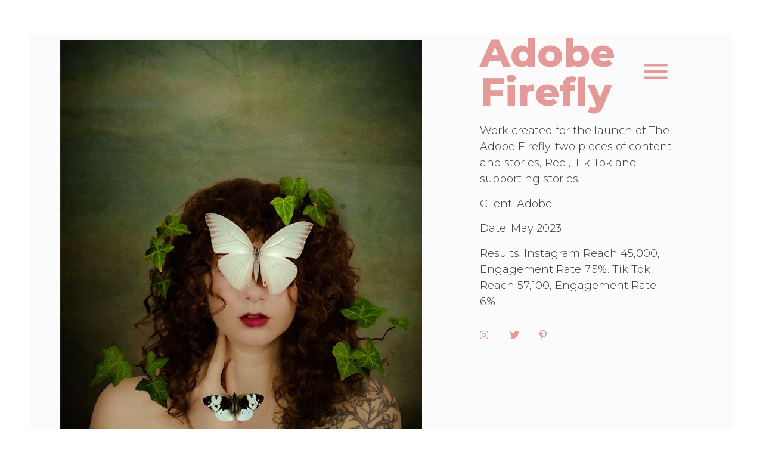

--- FILE ---
content_type: text/html; charset=UTF-8
request_url: https://brontehuskinson.com/adobe-firefly/
body_size: 10132
content:
<!doctype html>
<html lang="en-US">
<head>
	<meta charset="UTF-8">
	<meta name="viewport" content="width=device-width, initial-scale=1">
	<link rel="profile" href="https://gmpg.org/xfn/11">
	<title>Adobe Firefly | Bronte Huskinson | From Bee With Love</title>
<meta name='robots' content='max-image-preview:large' />
<link rel="alternate" type="application/rss+xml" title="Bronte Huskinson | From Bee With Love &raquo; Feed" href="https://brontehuskinson.com/feed/" />
<link rel="alternate" type="application/rss+xml" title="Bronte Huskinson | From Bee With Love &raquo; Comments Feed" href="https://brontehuskinson.com/comments/feed/" />
<link rel="alternate" type="application/rss+xml" title="Bronte Huskinson | From Bee With Love &raquo; Adobe Firefly Comments Feed" href="https://brontehuskinson.com/adobe-firefly/feed/" />
<script>
window._wpemojiSettings = {"baseUrl":"https:\/\/s.w.org\/images\/core\/emoji\/15.0.3\/72x72\/","ext":".png","svgUrl":"https:\/\/s.w.org\/images\/core\/emoji\/15.0.3\/svg\/","svgExt":".svg","source":{"concatemoji":"https:\/\/brontehuskinson.com\/wp-includes\/js\/wp-emoji-release.min.js?ver=6.5.7"}};
/*! This file is auto-generated */
!function(i,n){var o,s,e;function c(e){try{var t={supportTests:e,timestamp:(new Date).valueOf()};sessionStorage.setItem(o,JSON.stringify(t))}catch(e){}}function p(e,t,n){e.clearRect(0,0,e.canvas.width,e.canvas.height),e.fillText(t,0,0);var t=new Uint32Array(e.getImageData(0,0,e.canvas.width,e.canvas.height).data),r=(e.clearRect(0,0,e.canvas.width,e.canvas.height),e.fillText(n,0,0),new Uint32Array(e.getImageData(0,0,e.canvas.width,e.canvas.height).data));return t.every(function(e,t){return e===r[t]})}function u(e,t,n){switch(t){case"flag":return n(e,"\ud83c\udff3\ufe0f\u200d\u26a7\ufe0f","\ud83c\udff3\ufe0f\u200b\u26a7\ufe0f")?!1:!n(e,"\ud83c\uddfa\ud83c\uddf3","\ud83c\uddfa\u200b\ud83c\uddf3")&&!n(e,"\ud83c\udff4\udb40\udc67\udb40\udc62\udb40\udc65\udb40\udc6e\udb40\udc67\udb40\udc7f","\ud83c\udff4\u200b\udb40\udc67\u200b\udb40\udc62\u200b\udb40\udc65\u200b\udb40\udc6e\u200b\udb40\udc67\u200b\udb40\udc7f");case"emoji":return!n(e,"\ud83d\udc26\u200d\u2b1b","\ud83d\udc26\u200b\u2b1b")}return!1}function f(e,t,n){var r="undefined"!=typeof WorkerGlobalScope&&self instanceof WorkerGlobalScope?new OffscreenCanvas(300,150):i.createElement("canvas"),a=r.getContext("2d",{willReadFrequently:!0}),o=(a.textBaseline="top",a.font="600 32px Arial",{});return e.forEach(function(e){o[e]=t(a,e,n)}),o}function t(e){var t=i.createElement("script");t.src=e,t.defer=!0,i.head.appendChild(t)}"undefined"!=typeof Promise&&(o="wpEmojiSettingsSupports",s=["flag","emoji"],n.supports={everything:!0,everythingExceptFlag:!0},e=new Promise(function(e){i.addEventListener("DOMContentLoaded",e,{once:!0})}),new Promise(function(t){var n=function(){try{var e=JSON.parse(sessionStorage.getItem(o));if("object"==typeof e&&"number"==typeof e.timestamp&&(new Date).valueOf()<e.timestamp+604800&&"object"==typeof e.supportTests)return e.supportTests}catch(e){}return null}();if(!n){if("undefined"!=typeof Worker&&"undefined"!=typeof OffscreenCanvas&&"undefined"!=typeof URL&&URL.createObjectURL&&"undefined"!=typeof Blob)try{var e="postMessage("+f.toString()+"("+[JSON.stringify(s),u.toString(),p.toString()].join(",")+"));",r=new Blob([e],{type:"text/javascript"}),a=new Worker(URL.createObjectURL(r),{name:"wpTestEmojiSupports"});return void(a.onmessage=function(e){c(n=e.data),a.terminate(),t(n)})}catch(e){}c(n=f(s,u,p))}t(n)}).then(function(e){for(var t in e)n.supports[t]=e[t],n.supports.everything=n.supports.everything&&n.supports[t],"flag"!==t&&(n.supports.everythingExceptFlag=n.supports.everythingExceptFlag&&n.supports[t]);n.supports.everythingExceptFlag=n.supports.everythingExceptFlag&&!n.supports.flag,n.DOMReady=!1,n.readyCallback=function(){n.DOMReady=!0}}).then(function(){return e}).then(function(){var e;n.supports.everything||(n.readyCallback(),(e=n.source||{}).concatemoji?t(e.concatemoji):e.wpemoji&&e.twemoji&&(t(e.twemoji),t(e.wpemoji)))}))}((window,document),window._wpemojiSettings);
</script>
<style id='wp-emoji-styles-inline-css'>

	img.wp-smiley, img.emoji {
		display: inline !important;
		border: none !important;
		box-shadow: none !important;
		height: 1em !important;
		width: 1em !important;
		margin: 0 0.07em !important;
		vertical-align: -0.1em !important;
		background: none !important;
		padding: 0 !important;
	}
</style>
<style id='classic-theme-styles-inline-css'>
/*! This file is auto-generated */
.wp-block-button__link{color:#fff;background-color:#32373c;border-radius:9999px;box-shadow:none;text-decoration:none;padding:calc(.667em + 2px) calc(1.333em + 2px);font-size:1.125em}.wp-block-file__button{background:#32373c;color:#fff;text-decoration:none}
</style>
<style id='global-styles-inline-css'>
body{--wp--preset--color--black: #000000;--wp--preset--color--cyan-bluish-gray: #abb8c3;--wp--preset--color--white: #ffffff;--wp--preset--color--pale-pink: #f78da7;--wp--preset--color--vivid-red: #cf2e2e;--wp--preset--color--luminous-vivid-orange: #ff6900;--wp--preset--color--luminous-vivid-amber: #fcb900;--wp--preset--color--light-green-cyan: #7bdcb5;--wp--preset--color--vivid-green-cyan: #00d084;--wp--preset--color--pale-cyan-blue: #8ed1fc;--wp--preset--color--vivid-cyan-blue: #0693e3;--wp--preset--color--vivid-purple: #9b51e0;--wp--preset--gradient--vivid-cyan-blue-to-vivid-purple: linear-gradient(135deg,rgba(6,147,227,1) 0%,rgb(155,81,224) 100%);--wp--preset--gradient--light-green-cyan-to-vivid-green-cyan: linear-gradient(135deg,rgb(122,220,180) 0%,rgb(0,208,130) 100%);--wp--preset--gradient--luminous-vivid-amber-to-luminous-vivid-orange: linear-gradient(135deg,rgba(252,185,0,1) 0%,rgba(255,105,0,1) 100%);--wp--preset--gradient--luminous-vivid-orange-to-vivid-red: linear-gradient(135deg,rgba(255,105,0,1) 0%,rgb(207,46,46) 100%);--wp--preset--gradient--very-light-gray-to-cyan-bluish-gray: linear-gradient(135deg,rgb(238,238,238) 0%,rgb(169,184,195) 100%);--wp--preset--gradient--cool-to-warm-spectrum: linear-gradient(135deg,rgb(74,234,220) 0%,rgb(151,120,209) 20%,rgb(207,42,186) 40%,rgb(238,44,130) 60%,rgb(251,105,98) 80%,rgb(254,248,76) 100%);--wp--preset--gradient--blush-light-purple: linear-gradient(135deg,rgb(255,206,236) 0%,rgb(152,150,240) 100%);--wp--preset--gradient--blush-bordeaux: linear-gradient(135deg,rgb(254,205,165) 0%,rgb(254,45,45) 50%,rgb(107,0,62) 100%);--wp--preset--gradient--luminous-dusk: linear-gradient(135deg,rgb(255,203,112) 0%,rgb(199,81,192) 50%,rgb(65,88,208) 100%);--wp--preset--gradient--pale-ocean: linear-gradient(135deg,rgb(255,245,203) 0%,rgb(182,227,212) 50%,rgb(51,167,181) 100%);--wp--preset--gradient--electric-grass: linear-gradient(135deg,rgb(202,248,128) 0%,rgb(113,206,126) 100%);--wp--preset--gradient--midnight: linear-gradient(135deg,rgb(2,3,129) 0%,rgb(40,116,252) 100%);--wp--preset--font-size--small: 13px;--wp--preset--font-size--medium: 20px;--wp--preset--font-size--large: 36px;--wp--preset--font-size--x-large: 42px;--wp--preset--spacing--20: 0.44rem;--wp--preset--spacing--30: 0.67rem;--wp--preset--spacing--40: 1rem;--wp--preset--spacing--50: 1.5rem;--wp--preset--spacing--60: 2.25rem;--wp--preset--spacing--70: 3.38rem;--wp--preset--spacing--80: 5.06rem;--wp--preset--shadow--natural: 6px 6px 9px rgba(0, 0, 0, 0.2);--wp--preset--shadow--deep: 12px 12px 50px rgba(0, 0, 0, 0.4);--wp--preset--shadow--sharp: 6px 6px 0px rgba(0, 0, 0, 0.2);--wp--preset--shadow--outlined: 6px 6px 0px -3px rgba(255, 255, 255, 1), 6px 6px rgba(0, 0, 0, 1);--wp--preset--shadow--crisp: 6px 6px 0px rgba(0, 0, 0, 1);}:where(.is-layout-flex){gap: 0.5em;}:where(.is-layout-grid){gap: 0.5em;}body .is-layout-flex{display: flex;}body .is-layout-flex{flex-wrap: wrap;align-items: center;}body .is-layout-flex > *{margin: 0;}body .is-layout-grid{display: grid;}body .is-layout-grid > *{margin: 0;}:where(.wp-block-columns.is-layout-flex){gap: 2em;}:where(.wp-block-columns.is-layout-grid){gap: 2em;}:where(.wp-block-post-template.is-layout-flex){gap: 1.25em;}:where(.wp-block-post-template.is-layout-grid){gap: 1.25em;}.has-black-color{color: var(--wp--preset--color--black) !important;}.has-cyan-bluish-gray-color{color: var(--wp--preset--color--cyan-bluish-gray) !important;}.has-white-color{color: var(--wp--preset--color--white) !important;}.has-pale-pink-color{color: var(--wp--preset--color--pale-pink) !important;}.has-vivid-red-color{color: var(--wp--preset--color--vivid-red) !important;}.has-luminous-vivid-orange-color{color: var(--wp--preset--color--luminous-vivid-orange) !important;}.has-luminous-vivid-amber-color{color: var(--wp--preset--color--luminous-vivid-amber) !important;}.has-light-green-cyan-color{color: var(--wp--preset--color--light-green-cyan) !important;}.has-vivid-green-cyan-color{color: var(--wp--preset--color--vivid-green-cyan) !important;}.has-pale-cyan-blue-color{color: var(--wp--preset--color--pale-cyan-blue) !important;}.has-vivid-cyan-blue-color{color: var(--wp--preset--color--vivid-cyan-blue) !important;}.has-vivid-purple-color{color: var(--wp--preset--color--vivid-purple) !important;}.has-black-background-color{background-color: var(--wp--preset--color--black) !important;}.has-cyan-bluish-gray-background-color{background-color: var(--wp--preset--color--cyan-bluish-gray) !important;}.has-white-background-color{background-color: var(--wp--preset--color--white) !important;}.has-pale-pink-background-color{background-color: var(--wp--preset--color--pale-pink) !important;}.has-vivid-red-background-color{background-color: var(--wp--preset--color--vivid-red) !important;}.has-luminous-vivid-orange-background-color{background-color: var(--wp--preset--color--luminous-vivid-orange) !important;}.has-luminous-vivid-amber-background-color{background-color: var(--wp--preset--color--luminous-vivid-amber) !important;}.has-light-green-cyan-background-color{background-color: var(--wp--preset--color--light-green-cyan) !important;}.has-vivid-green-cyan-background-color{background-color: var(--wp--preset--color--vivid-green-cyan) !important;}.has-pale-cyan-blue-background-color{background-color: var(--wp--preset--color--pale-cyan-blue) !important;}.has-vivid-cyan-blue-background-color{background-color: var(--wp--preset--color--vivid-cyan-blue) !important;}.has-vivid-purple-background-color{background-color: var(--wp--preset--color--vivid-purple) !important;}.has-black-border-color{border-color: var(--wp--preset--color--black) !important;}.has-cyan-bluish-gray-border-color{border-color: var(--wp--preset--color--cyan-bluish-gray) !important;}.has-white-border-color{border-color: var(--wp--preset--color--white) !important;}.has-pale-pink-border-color{border-color: var(--wp--preset--color--pale-pink) !important;}.has-vivid-red-border-color{border-color: var(--wp--preset--color--vivid-red) !important;}.has-luminous-vivid-orange-border-color{border-color: var(--wp--preset--color--luminous-vivid-orange) !important;}.has-luminous-vivid-amber-border-color{border-color: var(--wp--preset--color--luminous-vivid-amber) !important;}.has-light-green-cyan-border-color{border-color: var(--wp--preset--color--light-green-cyan) !important;}.has-vivid-green-cyan-border-color{border-color: var(--wp--preset--color--vivid-green-cyan) !important;}.has-pale-cyan-blue-border-color{border-color: var(--wp--preset--color--pale-cyan-blue) !important;}.has-vivid-cyan-blue-border-color{border-color: var(--wp--preset--color--vivid-cyan-blue) !important;}.has-vivid-purple-border-color{border-color: var(--wp--preset--color--vivid-purple) !important;}.has-vivid-cyan-blue-to-vivid-purple-gradient-background{background: var(--wp--preset--gradient--vivid-cyan-blue-to-vivid-purple) !important;}.has-light-green-cyan-to-vivid-green-cyan-gradient-background{background: var(--wp--preset--gradient--light-green-cyan-to-vivid-green-cyan) !important;}.has-luminous-vivid-amber-to-luminous-vivid-orange-gradient-background{background: var(--wp--preset--gradient--luminous-vivid-amber-to-luminous-vivid-orange) !important;}.has-luminous-vivid-orange-to-vivid-red-gradient-background{background: var(--wp--preset--gradient--luminous-vivid-orange-to-vivid-red) !important;}.has-very-light-gray-to-cyan-bluish-gray-gradient-background{background: var(--wp--preset--gradient--very-light-gray-to-cyan-bluish-gray) !important;}.has-cool-to-warm-spectrum-gradient-background{background: var(--wp--preset--gradient--cool-to-warm-spectrum) !important;}.has-blush-light-purple-gradient-background{background: var(--wp--preset--gradient--blush-light-purple) !important;}.has-blush-bordeaux-gradient-background{background: var(--wp--preset--gradient--blush-bordeaux) !important;}.has-luminous-dusk-gradient-background{background: var(--wp--preset--gradient--luminous-dusk) !important;}.has-pale-ocean-gradient-background{background: var(--wp--preset--gradient--pale-ocean) !important;}.has-electric-grass-gradient-background{background: var(--wp--preset--gradient--electric-grass) !important;}.has-midnight-gradient-background{background: var(--wp--preset--gradient--midnight) !important;}.has-small-font-size{font-size: var(--wp--preset--font-size--small) !important;}.has-medium-font-size{font-size: var(--wp--preset--font-size--medium) !important;}.has-large-font-size{font-size: var(--wp--preset--font-size--large) !important;}.has-x-large-font-size{font-size: var(--wp--preset--font-size--x-large) !important;}
.wp-block-navigation a:where(:not(.wp-element-button)){color: inherit;}
:where(.wp-block-post-template.is-layout-flex){gap: 1.25em;}:where(.wp-block-post-template.is-layout-grid){gap: 1.25em;}
:where(.wp-block-columns.is-layout-flex){gap: 2em;}:where(.wp-block-columns.is-layout-grid){gap: 2em;}
.wp-block-pullquote{font-size: 1.5em;line-height: 1.6;}
</style>
<link rel='stylesheet' id='hello-elementor-css' href='https://brontehuskinson.com/wp-content/themes/hello-elementor/style.min.css?ver=3.0.1' media='all' />
<link rel='stylesheet' id='hello-elementor-theme-style-css' href='https://brontehuskinson.com/wp-content/themes/hello-elementor/theme.min.css?ver=3.0.1' media='all' />
<link rel='stylesheet' id='hello-elementor-header-footer-css' href='https://brontehuskinson.com/wp-content/themes/hello-elementor/header-footer.min.css?ver=3.0.1' media='all' />
<link rel='stylesheet' id='elementor-frontend-css' href='https://brontehuskinson.com/wp-content/plugins/elementor/assets/css/frontend-lite.min.css?ver=3.21.1' media='all' />
<link rel='stylesheet' id='elementor-post-68-css' href='https://brontehuskinson.com/wp-content/uploads/elementor/css/post-68.css?ver=1713829632' media='all' />
<link rel='stylesheet' id='elementor-icons-css' href='https://brontehuskinson.com/wp-content/plugins/elementor/assets/lib/eicons/css/elementor-icons.min.css?ver=5.29.0' media='all' />
<link rel='stylesheet' id='swiper-css' href='https://brontehuskinson.com/wp-content/plugins/elementor/assets/lib/swiper/v8/css/swiper.min.css?ver=8.4.5' media='all' />
<link rel='stylesheet' id='elementor-pro-css' href='https://brontehuskinson.com/wp-content/plugins/elementor-pro/assets/css/frontend-lite.min.css?ver=3.21.0' media='all' />
<link rel='stylesheet' id='elementor-global-css' href='https://brontehuskinson.com/wp-content/uploads/elementor/css/global.css?ver=1713829633' media='all' />
<link rel='stylesheet' id='elementor-post-97-css' href='https://brontehuskinson.com/wp-content/uploads/elementor/css/post-97.css?ver=1713829633' media='all' />
<link rel='stylesheet' id='elementor-post-94-css' href='https://brontehuskinson.com/wp-content/uploads/elementor/css/post-94.css?ver=1713829633' media='all' />
<link rel='stylesheet' id='elementor-post-83-css' href='https://brontehuskinson.com/wp-content/uploads/elementor/css/post-83.css?ver=1713837597' media='all' />
<link rel='stylesheet' id='elementor-post-89-css' href='https://brontehuskinson.com/wp-content/uploads/elementor/css/post-89.css?ver=1713829633' media='all' />
<link rel='stylesheet' id='google-fonts-1-css' href='https://fonts.googleapis.com/css?family=Montserrat%3A100%2C100italic%2C200%2C200italic%2C300%2C300italic%2C400%2C400italic%2C500%2C500italic%2C600%2C600italic%2C700%2C700italic%2C800%2C800italic%2C900%2C900italic%7CPlayfair+Display%3A100%2C100italic%2C200%2C200italic%2C300%2C300italic%2C400%2C400italic%2C500%2C500italic%2C600%2C600italic%2C700%2C700italic%2C800%2C800italic%2C900%2C900italic&#038;display=auto&#038;ver=6.5.7' media='all' />
<link rel='stylesheet' id='elementor-icons-shared-0-css' href='https://brontehuskinson.com/wp-content/plugins/elementor/assets/lib/font-awesome/css/fontawesome.min.css?ver=5.15.3' media='all' />
<link rel='stylesheet' id='elementor-icons-fa-brands-css' href='https://brontehuskinson.com/wp-content/plugins/elementor/assets/lib/font-awesome/css/brands.min.css?ver=5.15.3' media='all' />
<link rel='stylesheet' id='elementor-icons-fa-regular-css' href='https://brontehuskinson.com/wp-content/plugins/elementor/assets/lib/font-awesome/css/regular.min.css?ver=5.15.3' media='all' />
<link rel='stylesheet' id='elementor-icons-fa-solid-css' href='https://brontehuskinson.com/wp-content/plugins/elementor/assets/lib/font-awesome/css/solid.min.css?ver=5.15.3' media='all' />
<link rel="preconnect" href="https://fonts.gstatic.com/" crossorigin><link rel="https://api.w.org/" href="https://brontehuskinson.com/wp-json/" /><link rel="alternate" type="application/json" href="https://brontehuskinson.com/wp-json/wp/v2/posts/973" /><link rel="EditURI" type="application/rsd+xml" title="RSD" href="https://brontehuskinson.com/xmlrpc.php?rsd" />
<meta name="generator" content="WordPress 6.5.7" />
<link rel='shortlink' href='https://brontehuskinson.com/?p=973' />
<link rel="alternate" type="application/json+oembed" href="https://brontehuskinson.com/wp-json/oembed/1.0/embed?url=https%3A%2F%2Fbrontehuskinson.com%2Fadobe-firefly%2F" />
<link rel="alternate" type="text/xml+oembed" href="https://brontehuskinson.com/wp-json/oembed/1.0/embed?url=https%3A%2F%2Fbrontehuskinson.com%2Fadobe-firefly%2F&#038;format=xml" />
<!-- SEO meta tags powered by SmartCrawl https://wpmudev.com/project/smartcrawl-wordpress-seo/ -->
<link rel="canonical" href="https://brontehuskinson.com/adobe-firefly/" />
<meta name="description" content="Work created for the launch of The Adobe Firefly. two pieces of content and stories, Reel, Tik Tok and supporting stories. Client: Adobe Date: May 2023 Resu ..." />
<script type="application/ld+json">{"@context":"https:\/\/schema.org","@graph":[{"@type":"Organization","@id":"https:\/\/brontehuskinson.com\/#schema-publishing-organization","url":"https:\/\/brontehuskinson.com","name":"Bronte Huskinson | From Bee With Love"},{"@type":"WebSite","@id":"https:\/\/brontehuskinson.com\/#schema-website","url":"https:\/\/brontehuskinson.com","name":"Bronte Huskinson | From Bee With Love","encoding":"UTF-8","potentialAction":{"@type":"SearchAction","target":"https:\/\/brontehuskinson.com\/search\/{search_term_string}\/","query-input":"required name=search_term_string"}},{"@type":"BreadcrumbList","@id":"https:\/\/brontehuskinson.com\/adobe-firefly?page&name=adobe-firefly\/#breadcrumb","itemListElement":[{"@type":"ListItem","position":1,"name":"Home","item":"https:\/\/brontehuskinson.com"},{"@type":"ListItem","position":2,"name":"Creative Tools, Lifestyle &amp; Travel","item":"https:\/\/brontehuskinson.com\/library\/creative-lifestyle\/"},{"@type":"ListItem","position":3,"name":"Adobe Firefly"}]},{"@type":"Person","@id":"https:\/\/brontehuskinson.com\/author\/sarahnewtonbh\/#schema-author","name":"Sarah Newton","url":"https:\/\/brontehuskinson.com\/author\/sarahnewtonbh\/"},{"@type":"WebPage","@id":"https:\/\/brontehuskinson.com\/adobe-firefly\/#schema-webpage","isPartOf":{"@id":"https:\/\/brontehuskinson.com\/#schema-website"},"publisher":{"@id":"https:\/\/brontehuskinson.com\/#schema-publishing-organization"},"url":"https:\/\/brontehuskinson.com\/adobe-firefly\/"},{"@type":"Article","mainEntityOfPage":{"@id":"https:\/\/brontehuskinson.com\/adobe-firefly\/#schema-webpage"},"author":{"@id":"https:\/\/brontehuskinson.com\/author\/sarahnewtonbh\/#schema-author"},"publisher":{"@id":"https:\/\/brontehuskinson.com\/#schema-publishing-organization"},"dateModified":"2023-11-29T12:53:48","datePublished":"2023-11-29T12:53:27","headline":"Adobe Firefly | Bronte Huskinson | From Bee With Love","description":"Work created for the launch of The Adobe Firefly. two pieces of content and stories, Reel, Tik Tok and supporting stories. Client: Adobe Date: May 2023 Resu ...","name":"Adobe Firefly","image":{"@type":"ImageObject","@id":"https:\/\/brontehuskinson.com\/adobe-firefly\/#schema-article-image","url":"https:\/\/brontehuskinson.com\/wp-content\/uploads\/2023\/11\/Bronte_Huskinson_FromBeeWithLove_adobe_firefly.jpg","height":750,"width":607},"thumbnailUrl":"https:\/\/brontehuskinson.com\/wp-content\/uploads\/2023\/11\/Bronte_Huskinson_FromBeeWithLove_adobe_firefly.jpg"}]}</script>
<!-- /SEO -->
<meta name="description" content="Work created for the launch of The Adobe Firefly. two pieces of content and stories, Reel, Tik Tok and supporting stories. 

Client: Adobe
Date: May 2023
Results: Instagram Reach 45,000, Engagement Rate 7.5%. Tik Tok Reach 57,100, Engagement Rate 6%.">
<meta name="generator" content="Elementor 3.21.1; features: e_optimized_assets_loading, e_optimized_css_loading, additional_custom_breakpoints; settings: css_print_method-external, google_font-enabled, font_display-auto">
<style type="text/css">.broken_link, a.broken_link {
	text-decoration: line-through;
}</style></head>
<body class="post-template-default single single-post postid-973 single-format-standard elementor-default elementor-template-full-width elementor-kit-68 elementor-page elementor-page-973 elementor-page-83">


<a class="skip-link screen-reader-text" href="#content">Skip to content</a>

		<header data-elementor-type="header" data-elementor-id="97" class="elementor elementor-97 elementor-location-header" data-elementor-post-type="elementor_library">
					<section class="elementor-section elementor-top-section elementor-element elementor-element-43adab31 elementor-section-full_width elementor-section-height-min-height elementor-section-height-default elementor-section-items-middle" data-id="43adab31" data-element_type="section">
						<div class="elementor-container elementor-column-gap-default">
					<div class="elementor-column elementor-col-50 elementor-top-column elementor-element elementor-element-2bd2d2aa" data-id="2bd2d2aa" data-element_type="column">
			<div class="elementor-widget-wrap">
							</div>
		</div>
				<div class="elementor-column elementor-col-50 elementor-top-column elementor-element elementor-element-2c3e7df6" data-id="2c3e7df6" data-element_type="column">
			<div class="elementor-widget-wrap elementor-element-populated">
						<div class="elementor-element elementor-element-f870a1 elementor-view-default elementor-widget elementor-widget-icon" data-id="f870a1" data-element_type="widget" data-widget_type="icon.default">
				<div class="elementor-widget-container">
					<div class="elementor-icon-wrapper">
			<a class="elementor-icon" href="#elementor-action%3Aaction%3Dpopup%3Aopen%26settings%3DeyJpZCI6ODksInRvZ2dsZSI6ZmFsc2V9">
			<svg xmlns="http://www.w3.org/2000/svg" width="31" height="18.9999" viewBox="0 0 31 18.9999"><title>Me</title><g id="acec0e9a-e5e9-4a92-870d-7e698965f678" data-name="Layer 2"><g id="fc8ac0e5-f044-4882-b83f-90169ac7f2e4" data-name="Layer 1"><path d="M29.5,3H1.5A1.5044,1.5044,0,0,1,0,1.5H0A1.5044,1.5044,0,0,1,1.5,0h28A1.5044,1.5044,0,0,1,31,1.5h0A1.5044,1.5044,0,0,1,29.5,3ZM31,9.5h0A1.5044,1.5044,0,0,0,29.5,8H1.5A1.5044,1.5044,0,0,0,0,9.5H0A1.5044,1.5044,0,0,0,1.5,11h28A1.5044,1.5044,0,0,0,31,9.5Zm0,8h0A1.5044,1.5044,0,0,0,29.5,16H1.5A1.5044,1.5044,0,0,0,0,17.5H0A1.5044,1.5044,0,0,0,1.5,19h28A1.5044,1.5044,0,0,0,31,17.5Z"></path></g></g></svg>			</a>
		</div>
				</div>
				</div>
					</div>
		</div>
					</div>
		</section>
				</header>
				<div data-elementor-type="single" data-elementor-id="83" class="elementor elementor-83 elementor-location-single post-973 post type-post status-publish format-standard has-post-thumbnail hentry category-creative-lifestyle" data-elementor-post-type="elementor_library">
					<section class="elementor-section elementor-top-section elementor-element elementor-element-e62d5b1 elementor-section-full_width elementor-section-height-min-height elementor-section-items-stretch elementor-reverse-tablet elementor-reverse-mobile elementor-section-height-default" data-id="e62d5b1" data-element_type="section" data-settings="{&quot;background_background&quot;:&quot;classic&quot;}">
							<div class="elementor-background-overlay"></div>
							<div class="elementor-container elementor-column-gap-default">
					<div class="elementor-column elementor-col-50 elementor-top-column elementor-element elementor-element-72d72de2" data-id="72d72de2" data-element_type="column" data-settings="{&quot;background_background&quot;:&quot;classic&quot;}">
			<div class="elementor-widget-wrap elementor-element-populated">
						<div class="elementor-element elementor-element-b759bd9 elementor-widget elementor-widget-theme-post-content" data-id="b759bd9" data-element_type="widget" data-widget_type="theme-post-content.default">
				<div class="elementor-widget-container">
					<div data-elementor-type="wp-post" data-elementor-id="973" class="elementor elementor-973" data-elementor-post-type="post">
						<section class="elementor-section elementor-top-section elementor-element elementor-element-43a9666 elementor-section-boxed elementor-section-height-default elementor-section-height-default" data-id="43a9666" data-element_type="section">
						<div class="elementor-container elementor-column-gap-default">
					<div class="elementor-column elementor-col-100 elementor-top-column elementor-element elementor-element-787ce31" data-id="787ce31" data-element_type="column">
			<div class="elementor-widget-wrap elementor-element-populated">
						<div class="elementor-element elementor-element-0208dca elementor-widget elementor-widget-image" data-id="0208dca" data-element_type="widget" data-widget_type="image.default">
				<div class="elementor-widget-container">
			<style>/*! elementor - v3.21.0 - 18-04-2024 */
.elementor-widget-image{text-align:center}.elementor-widget-image a{display:inline-block}.elementor-widget-image a img[src$=".svg"]{width:48px}.elementor-widget-image img{vertical-align:middle;display:inline-block}</style>										<img fetchpriority="high" fetchpriority="high" decoding="async" width="607" height="750" src="https://brontehuskinson.com/wp-content/uploads/2023/11/Bronte_Huskinson_FromBeeWithLove_adobe_firefly.jpg" class="attachment-large size-large wp-image-978" alt="" srcset="https://brontehuskinson.com/wp-content/uploads/2023/11/Bronte_Huskinson_FromBeeWithLove_adobe_firefly.jpg 607w, https://brontehuskinson.com/wp-content/uploads/2023/11/Bronte_Huskinson_FromBeeWithLove_adobe_firefly-243x300.jpg 243w" sizes="(max-width: 607px) 100vw, 607px" />													</div>
				</div>
					</div>
		</div>
					</div>
		</section>
				</div>
				</div>
				</div>
					</div>
		</div>
				<div class="elementor-column elementor-col-50 elementor-top-column elementor-element elementor-element-7c7df0b2" data-id="7c7df0b2" data-element_type="column" data-settings="{&quot;background_background&quot;:&quot;classic&quot;}">
			<div class="elementor-widget-wrap elementor-element-populated">
						<section class="elementor-section elementor-inner-section elementor-element elementor-element-382f1a73 elementor-section-height-min-height elementor-section-content-middle elementor-section-boxed elementor-section-height-default" data-id="382f1a73" data-element_type="section" data-settings="{&quot;sticky&quot;:&quot;bottom&quot;,&quot;sticky_on&quot;:[&quot;desktop&quot;],&quot;background_background&quot;:&quot;classic&quot;,&quot;sticky_offset&quot;:0,&quot;sticky_effects_offset&quot;:0}">
						<div class="elementor-container elementor-column-gap-default">
					<div class="elementor-column elementor-col-100 elementor-inner-column elementor-element elementor-element-284c128f" data-id="284c128f" data-element_type="column">
			<div class="elementor-widget-wrap elementor-element-populated">
						<div class="elementor-element elementor-element-6ff8f715 elementor-widget elementor-widget-theme-post-title elementor-page-title elementor-widget-heading" data-id="6ff8f715" data-element_type="widget" data-widget_type="theme-post-title.default">
				<div class="elementor-widget-container">
			<style>/*! elementor - v3.21.0 - 18-04-2024 */
.elementor-heading-title{padding:0;margin:0;line-height:1}.elementor-widget-heading .elementor-heading-title[class*=elementor-size-]>a{color:inherit;font-size:inherit;line-height:inherit}.elementor-widget-heading .elementor-heading-title.elementor-size-small{font-size:15px}.elementor-widget-heading .elementor-heading-title.elementor-size-medium{font-size:19px}.elementor-widget-heading .elementor-heading-title.elementor-size-large{font-size:29px}.elementor-widget-heading .elementor-heading-title.elementor-size-xl{font-size:39px}.elementor-widget-heading .elementor-heading-title.elementor-size-xxl{font-size:59px}</style><h1 class="elementor-heading-title elementor-size-default">Adobe Firefly</h1>		</div>
				</div>
				<div class="elementor-element elementor-element-60490c08 elementor-widget elementor-widget-theme-post-excerpt" data-id="60490c08" data-element_type="widget" data-widget_type="theme-post-excerpt.default">
				<div class="elementor-widget-container">
			Work created for the launch of The Adobe Firefly. two pieces of content and stories, Reel, Tik Tok and supporting stories. </p>

<p>Client: Adobe</p>
<p>Date: May 2023</p>
<p>Results: Instagram Reach 45,000, Engagement Rate 7.5%. Tik Tok Reach 57,100, Engagement Rate 6%.  </p>		</div>
				</div>
				<div class="elementor-element elementor-element-18aa64b6 elementor-icon-list--layout-inline elementor-tablet-align-left elementor-list-item-link-full_width elementor-widget elementor-widget-icon-list" data-id="18aa64b6" data-element_type="widget" data-widget_type="icon-list.default">
				<div class="elementor-widget-container">
			<link rel="stylesheet" href="https://brontehuskinson.com/wp-content/plugins/elementor/assets/css/widget-icon-list.min.css">		<ul class="elementor-icon-list-items elementor-inline-items">
							<li class="elementor-icon-list-item elementor-inline-item">
											<a href="https://www.instagram.com/frombeewithlove/">

												<span class="elementor-icon-list-icon">
							<i aria-hidden="true" class="fab fa-instagram"></i>						</span>
										<span class="elementor-icon-list-text"></span>
											</a>
									</li>
								<li class="elementor-icon-list-item elementor-inline-item">
											<a href="https://twitter.com/frombeewithlove">

												<span class="elementor-icon-list-icon">
							<i aria-hidden="true" class="fab fa-twitter"></i>						</span>
										<span class="elementor-icon-list-text"></span>
											</a>
									</li>
								<li class="elementor-icon-list-item elementor-inline-item">
											<a href="https://www.pinterest.co.uk/frombeewithlove/">

												<span class="elementor-icon-list-icon">
							<i aria-hidden="true" class="fab fa-pinterest-p"></i>						</span>
										<span class="elementor-icon-list-text"></span>
											</a>
									</li>
						</ul>
				</div>
				</div>
					</div>
		</div>
					</div>
		</section>
					</div>
		</div>
					</div>
		</section>
				<section class="elementor-section elementor-top-section elementor-element elementor-element-6be03c35 elementor-section-full_width elementor-section-height-min-height elementor-section-height-default elementor-section-items-middle" data-id="6be03c35" data-element_type="section" data-settings="{&quot;background_background&quot;:&quot;classic&quot;}">
						<div class="elementor-container elementor-column-gap-default">
					<div class="elementor-column elementor-col-100 elementor-top-column elementor-element elementor-element-692269a4" data-id="692269a4" data-element_type="column">
			<div class="elementor-widget-wrap elementor-element-populated">
						<div class="elementor-element elementor-element-3fb581d2 elementor-widget elementor-widget-post-navigation" data-id="3fb581d2" data-element_type="widget" data-widget_type="post-navigation.default">
				<div class="elementor-widget-container">
			<link rel="stylesheet" href="https://brontehuskinson.com/wp-content/plugins/elementor-pro/assets/css/widget-theme-elements.min.css">		<div class="elementor-post-navigation">
			<div class="elementor-post-navigation__prev elementor-post-navigation__link">
				<a href="https://brontehuskinson.com/immany-london/" rel="prev"><span class="post-navigation__arrow-wrapper post-navigation__arrow-prev"><i class="fa fa-arrow-left" aria-hidden="true"></i><span class="elementor-screen-only">Prev</span></span><span class="elementor-post-navigation__link__prev"></span></a>			</div>
						<div class="elementor-post-navigation__next elementor-post-navigation__link">
				<a href="https://brontehuskinson.com/barbie-core/" rel="next"><span class="elementor-post-navigation__link__next"></span><span class="post-navigation__arrow-wrapper post-navigation__arrow-next"><i class="fa fa-arrow-right" aria-hidden="true"></i><span class="elementor-screen-only">Next</span></span></a>			</div>
		</div>
				</div>
				</div>
					</div>
		</div>
					</div>
		</section>
				</div>
				<footer data-elementor-type="footer" data-elementor-id="94" class="elementor elementor-94 elementor-location-footer" data-elementor-post-type="elementor_library">
					<section class="elementor-section elementor-top-section elementor-element elementor-element-137fbdd6 elementor-section-full_width elementor-section-height-min-height elementor-section-items-stretch elementor-section-height-default" data-id="137fbdd6" data-element_type="section">
						<div class="elementor-container elementor-column-gap-default">
					<div class="elementor-column elementor-col-33 elementor-top-column elementor-element elementor-element-5404c5d4" data-id="5404c5d4" data-element_type="column" data-settings="{&quot;background_background&quot;:&quot;classic&quot;}">
			<div class="elementor-widget-wrap elementor-element-populated">
						<section class="elementor-section elementor-inner-section elementor-element elementor-element-cea51a6 elementor-section-boxed elementor-section-height-default elementor-section-height-default" data-id="cea51a6" data-element_type="section">
						<div class="elementor-container elementor-column-gap-default">
					<div class="elementor-column elementor-col-100 elementor-inner-column elementor-element elementor-element-22fe80c" data-id="22fe80c" data-element_type="column">
			<div class="elementor-widget-wrap elementor-element-populated">
						<div class="elementor-element elementor-element-8f9bba2 elementor-widget elementor-widget-heading" data-id="8f9bba2" data-element_type="widget" data-widget_type="heading.default">
				<div class="elementor-widget-container">
			<h2 class="elementor-heading-title elementor-size-xl">Let's Get Creative <br></h2>		</div>
				</div>
					</div>
		</div>
					</div>
		</section>
				<section class="elementor-section elementor-inner-section elementor-element elementor-element-fbf7487 elementor-section-full_width elementor-section-height-default elementor-section-height-default" data-id="fbf7487" data-element_type="section">
						<div class="elementor-container elementor-column-gap-default">
					<div class="elementor-column elementor-col-100 elementor-inner-column elementor-element elementor-element-caa7859" data-id="caa7859" data-element_type="column">
			<div class="elementor-widget-wrap elementor-element-populated">
						<div class="elementor-element elementor-element-81ab616 elementor-mobile-align-center elementor-align-center elementor-icon-list--layout-traditional elementor-list-item-link-full_width elementor-widget elementor-widget-icon-list" data-id="81ab616" data-element_type="widget" data-widget_type="icon-list.default">
				<div class="elementor-widget-container">
					<ul class="elementor-icon-list-items">
							<li class="elementor-icon-list-item">
										<span class="elementor-icon-list-text">hello@frombeewithlove.com</span>
									</li>
						</ul>
				</div>
				</div>
					</div>
		</div>
					</div>
		</section>
					</div>
		</div>
				<div class="elementor-column elementor-col-33 elementor-top-column elementor-element elementor-element-fd69fb7" data-id="fd69fb7" data-element_type="column" data-settings="{&quot;background_background&quot;:&quot;classic&quot;}">
			<div class="elementor-widget-wrap elementor-element-populated">
						<div class="elementor-element elementor-element-729bda3 elementor-widget elementor-widget-heading" data-id="729bda3" data-element_type="widget" data-widget_type="heading.default">
				<div class="elementor-widget-container">
			<h2 class="elementor-heading-title elementor-size-xl">Let's Connect<br></h2>		</div>
				</div>
				<div class="elementor-element elementor-element-9346e6b elementor-icon-list--layout-inline elementor-align-center elementor-tablet-align-center elementor-list-item-link-full_width elementor-widget elementor-widget-icon-list" data-id="9346e6b" data-element_type="widget" data-widget_type="icon-list.default">
				<div class="elementor-widget-container">
					<ul class="elementor-icon-list-items elementor-inline-items">
							<li class="elementor-icon-list-item elementor-inline-item">
											<a href="https://frombeewithlove.com/">

												<span class="elementor-icon-list-icon">
							<i aria-hidden="true" class="fab fa-instagram"></i>						</span>
										<span class="elementor-icon-list-text"></span>
											</a>
									</li>
								<li class="elementor-icon-list-item elementor-inline-item">
											<a href="https://twitter.com/frombeewithlove/">

												<span class="elementor-icon-list-icon">
							<i aria-hidden="true" class="fab fa-twitter"></i>						</span>
										<span class="elementor-icon-list-text"></span>
											</a>
									</li>
								<li class="elementor-icon-list-item elementor-inline-item">
											<a href="https://www.pinterest.co.uk/frombeewithlove/">

												<span class="elementor-icon-list-icon">
							<i aria-hidden="true" class="fab fa-pinterest-p"></i>						</span>
										<span class="elementor-icon-list-text"></span>
											</a>
									</li>
								<li class="elementor-icon-list-item elementor-inline-item">
											<a href="https://www.tiktok.com/@frombeewithlove">

												<span class="elementor-icon-list-icon">
							<i aria-hidden="true" class="fab fa-tiktok"></i>						</span>
										<span class="elementor-icon-list-text"></span>
											</a>
									</li>
								<li class="elementor-icon-list-item elementor-inline-item">
											<a href="https://sendfox.com/lp/1r7l0v">

												<span class="elementor-icon-list-icon">
							<i aria-hidden="true" class="far fa-paper-plane"></i>						</span>
										<span class="elementor-icon-list-text"></span>
											</a>
									</li>
						</ul>
				</div>
				</div>
				<div class="elementor-element elementor-element-afd48ae elementor-mobile-align-center elementor-align-center elementor-icon-list--layout-traditional elementor-list-item-link-full_width elementor-widget elementor-widget-icon-list" data-id="afd48ae" data-element_type="widget" data-widget_type="icon-list.default">
				<div class="elementor-widget-container">
					<ul class="elementor-icon-list-items">
							<li class="elementor-icon-list-item">
											<a href="https://brontehuskinson.com/privacy_policy/" target="_blank">

											<span class="elementor-icon-list-text">Privacy Policy</span>
											</a>
									</li>
								<li class="elementor-icon-list-item">
											<a href="https://brontehuskinson.com/terms-of-service/" target="_blank">

											<span class="elementor-icon-list-text">Terms Of Service</span>
											</a>
									</li>
						</ul>
				</div>
				</div>
					</div>
		</div>
				<div class="elementor-column elementor-col-33 elementor-top-column elementor-element elementor-element-2859b500" data-id="2859b500" data-element_type="column" data-settings="{&quot;background_background&quot;:&quot;classic&quot;}">
			<div class="elementor-widget-wrap elementor-element-populated">
						<div class="elementor-element elementor-element-979475e elementor-widget elementor-widget-heading" data-id="979475e" data-element_type="widget" data-widget_type="heading.default">
				<div class="elementor-widget-container">
			<h2 class="elementor-heading-title elementor-size-xl">Let's Work Together </h2>		</div>
				</div>
				<div class="elementor-element elementor-element-6775451 elementor-mobile-align-center elementor-align-center elementor-icon-list--layout-traditional elementor-list-item-link-full_width elementor-widget elementor-widget-icon-list" data-id="6775451" data-element_type="widget" data-widget_type="icon-list.default">
				<div class="elementor-widget-container">
					<ul class="elementor-icon-list-items">
							<li class="elementor-icon-list-item">
											<a href="https://brontehuskinson.com/commissioned-work/">

											<span class="elementor-icon-list-text">Commissioned Work</span>
											</a>
									</li>
								<li class="elementor-icon-list-item">
											<a href="https://brontehuskinson.com/contact/">

											<span class="elementor-icon-list-text">Collaborations</span>
											</a>
									</li>
						</ul>
				</div>
				</div>
					</div>
		</div>
					</div>
		</section>
				</footer>
		

			<script type="text/javascript">
				var _paq = _paq || [];
					_paq.push(['setCustomDimension', 1, '{"ID":2,"name":"Sarah Newton","avatar":"96da1b76d54ee8912488657d6e82ca41"}']);
				_paq.push(['trackPageView']);
								(function () {
					var u = "https://analytics1.wpmudev.com/";
					_paq.push(['setTrackerUrl', u + 'track/']);
					_paq.push(['setSiteId', '17265']);
					var d   = document, g = d.createElement('script'), s = d.getElementsByTagName('script')[0];
					g.type  = 'text/javascript';
					g.async = true;
					g.defer = true;
					g.src   = 'https://analytics.wpmucdn.com/matomo.js';
					s.parentNode.insertBefore(g, s);
				})();
			</script>
					<div data-elementor-type="popup" data-elementor-id="89" class="elementor elementor-89 elementor-location-popup" data-elementor-settings="{&quot;entrance_animation&quot;:&quot;fadeIn&quot;,&quot;exit_animation&quot;:&quot;fadeIn&quot;,&quot;entrance_animation_duration&quot;:{&quot;unit&quot;:&quot;px&quot;,&quot;size&quot;:1.2,&quot;sizes&quot;:[]},&quot;a11y_navigation&quot;:&quot;yes&quot;,&quot;triggers&quot;:[],&quot;timing&quot;:[]}" data-elementor-post-type="elementor_library">
					<section class="elementor-section elementor-top-section elementor-element elementor-element-2bae578b elementor-section-full_width elementor-section-height-full elementor-section-items-stretch elementor-reverse-tablet elementor-reverse-mobile elementor-section-height-default" data-id="2bae578b" data-element_type="section">
						<div class="elementor-container elementor-column-gap-default">
					<div class="elementor-column elementor-col-50 elementor-top-column elementor-element elementor-element-55cf6388" data-id="55cf6388" data-element_type="column" data-settings="{&quot;background_background&quot;:&quot;classic&quot;}">
			<div class="elementor-widget-wrap elementor-element-populated">
						<section class="elementor-section elementor-inner-section elementor-element elementor-element-b872dcc elementor-section-boxed elementor-section-height-default elementor-section-height-default" data-id="b872dcc" data-element_type="section" data-settings="{&quot;background_background&quot;:&quot;classic&quot;}">
						<div class="elementor-container elementor-column-gap-no">
					<div class="elementor-column elementor-col-100 elementor-inner-column elementor-element elementor-element-4a6692c8" data-id="4a6692c8" data-element_type="column">
			<div class="elementor-widget-wrap elementor-element-populated">
						<div class="elementor-element elementor-element-1c27daf3 elementor-widget elementor-widget-image" data-id="1c27daf3" data-element_type="widget" data-widget_type="image.default">
				<div class="elementor-widget-container">
													<img width="607" height="750" src="https://brontehuskinson.com/wp-content/uploads/2023/05/FromBeeWithLove_Bronte_miniature-artist.jpg" class="attachment-full size-full wp-image-751" alt="Profile of miniature artist Bronte Huskinson From Bee With Love" srcset="https://brontehuskinson.com/wp-content/uploads/2023/05/FromBeeWithLove_Bronte_miniature-artist.jpg 607w, https://brontehuskinson.com/wp-content/uploads/2023/05/FromBeeWithLove_Bronte_miniature-artist-243x300.jpg 243w" sizes="(max-width: 607px) 100vw, 607px" />													</div>
				</div>
					</div>
		</div>
					</div>
		</section>
				<section class="elementor-section elementor-inner-section elementor-element elementor-element-70d3cead elementor-hidden-phone elementor-section-boxed elementor-section-height-default elementor-section-height-default" data-id="70d3cead" data-element_type="section">
						<div class="elementor-container elementor-column-gap-default">
					<div class="elementor-column elementor-col-100 elementor-inner-column elementor-element elementor-element-32c2ef79" data-id="32c2ef79" data-element_type="column">
			<div class="elementor-widget-wrap elementor-element-populated">
						<div class="elementor-element elementor-element-7d7b8a68 elementor-widget elementor-widget-heading" data-id="7d7b8a68" data-element_type="widget" data-widget_type="heading.default">
				<div class="elementor-widget-container">
			<h2 class="elementor-heading-title elementor-size-default">lET'S gET cREATIVE</h2>		</div>
				</div>
				<div class="elementor-element elementor-element-37de69f2 elementor-icon-list--layout-inline elementor-align-left elementor-tablet-align-left elementor-list-item-link-full_width elementor-widget elementor-widget-icon-list" data-id="37de69f2" data-element_type="widget" data-widget_type="icon-list.default">
				<div class="elementor-widget-container">
					<ul class="elementor-icon-list-items elementor-inline-items">
							<li class="elementor-icon-list-item elementor-inline-item">
											<a href="https://www.instagram.com/frombeewithlove/">

												<span class="elementor-icon-list-icon">
							<i aria-hidden="true" class="fab fa-instagram"></i>						</span>
										<span class="elementor-icon-list-text"></span>
											</a>
									</li>
								<li class="elementor-icon-list-item elementor-inline-item">
											<a href="https://twitter.com/frombeewithlove/">

												<span class="elementor-icon-list-icon">
							<i aria-hidden="true" class="fab fa-pinterest-p"></i>						</span>
										<span class="elementor-icon-list-text"></span>
											</a>
									</li>
								<li class="elementor-icon-list-item elementor-inline-item">
											<a href="https://twitter.com/frombeewithlove/">

												<span class="elementor-icon-list-icon">
							<i aria-hidden="true" class="fab fa-twitter"></i>						</span>
										<span class="elementor-icon-list-text"></span>
											</a>
									</li>
								<li class="elementor-icon-list-item elementor-inline-item">
											<a href="https://www.tiktok.com/@frombeewithlove">

												<span class="elementor-icon-list-icon">
							<i aria-hidden="true" class="fab fa-tiktok"></i>						</span>
										<span class="elementor-icon-list-text"></span>
											</a>
									</li>
						</ul>
				</div>
				</div>
				<div class="elementor-element elementor-element-78f114b3 elementor-align-left elementor-mobile-align-left elementor-icon-list--layout-traditional elementor-list-item-link-full_width elementor-widget elementor-widget-icon-list" data-id="78f114b3" data-element_type="widget" data-widget_type="icon-list.default">
				<div class="elementor-widget-container">
					<ul class="elementor-icon-list-items">
							<li class="elementor-icon-list-item">
										<span class="elementor-icon-list-text">hello@frombeewithlove.com</span>
									</li>
						</ul>
				</div>
				</div>
					</div>
		</div>
					</div>
		</section>
					</div>
		</div>
				<div class="elementor-column elementor-col-50 elementor-top-column elementor-element elementor-element-41d523c" data-id="41d523c" data-element_type="column" data-settings="{&quot;background_background&quot;:&quot;classic&quot;}">
			<div class="elementor-widget-wrap elementor-element-populated">
						<div class="elementor-element elementor-element-21fc04c7 elementor-nav-menu__align-start elementor-nav-menu--dropdown-none elementor-widget elementor-widget-nav-menu" data-id="21fc04c7" data-element_type="widget" data-settings="{&quot;layout&quot;:&quot;vertical&quot;,&quot;sticky&quot;:&quot;top&quot;,&quot;submenu_icon&quot;:{&quot;value&quot;:&quot;&lt;i class=\&quot;fas fa-caret-down\&quot;&gt;&lt;\/i&gt;&quot;,&quot;library&quot;:&quot;fa-solid&quot;},&quot;sticky_on&quot;:[&quot;desktop&quot;,&quot;tablet&quot;,&quot;mobile&quot;],&quot;sticky_offset&quot;:0,&quot;sticky_effects_offset&quot;:0}" data-widget_type="nav-menu.default">
				<div class="elementor-widget-container">
			<link rel="stylesheet" href="https://brontehuskinson.com/wp-content/plugins/elementor-pro/assets/css/widget-nav-menu.min.css">			<nav class="elementor-nav-menu--main elementor-nav-menu__container elementor-nav-menu--layout-vertical e--pointer-none">
				<ul id="menu-1-21fc04c7" class="elementor-nav-menu sm-vertical"><li class="menu-item menu-item-type-post_type menu-item-object-page menu-item-home menu-item-168"><a href="https://brontehuskinson.com/" class="elementor-item">Home.</a></li>
<li class="menu-item menu-item-type-post_type menu-item-object-page menu-item-166"><a href="https://brontehuskinson.com/about/" class="elementor-item">Meet.</a></li>
<li class="menu-item menu-item-type-custom menu-item-object-custom menu-item-987"><a href="https://brontehuskinson.com/book-nook/" class="elementor-item">Book Nooks</a></li>
<li class="menu-item menu-item-type-post_type menu-item-object-page menu-item-779"><a href="https://brontehuskinson.com/commissioned-work/" class="elementor-item">Commissioned Work</a></li>
<li class="menu-item menu-item-type-post_type menu-item-object-page menu-item-169"><a href="https://brontehuskinson.com/projects/" class="elementor-item">Creations.</a></li>
<li class="menu-item menu-item-type-post_type menu-item-object-page menu-item-167"><a href="https://brontehuskinson.com/contact/" class="elementor-item">Collaborate.</a></li>
</ul>			</nav>
						<nav class="elementor-nav-menu--dropdown elementor-nav-menu__container" aria-hidden="true">
				<ul id="menu-2-21fc04c7" class="elementor-nav-menu sm-vertical"><li class="menu-item menu-item-type-post_type menu-item-object-page menu-item-home menu-item-168"><a href="https://brontehuskinson.com/" class="elementor-item" tabindex="-1">Home.</a></li>
<li class="menu-item menu-item-type-post_type menu-item-object-page menu-item-166"><a href="https://brontehuskinson.com/about/" class="elementor-item" tabindex="-1">Meet.</a></li>
<li class="menu-item menu-item-type-custom menu-item-object-custom menu-item-987"><a href="https://brontehuskinson.com/book-nook/" class="elementor-item" tabindex="-1">Book Nooks</a></li>
<li class="menu-item menu-item-type-post_type menu-item-object-page menu-item-779"><a href="https://brontehuskinson.com/commissioned-work/" class="elementor-item" tabindex="-1">Commissioned Work</a></li>
<li class="menu-item menu-item-type-post_type menu-item-object-page menu-item-169"><a href="https://brontehuskinson.com/projects/" class="elementor-item" tabindex="-1">Creations.</a></li>
<li class="menu-item menu-item-type-post_type menu-item-object-page menu-item-167"><a href="https://brontehuskinson.com/contact/" class="elementor-item" tabindex="-1">Collaborate.</a></li>
</ul>			</nav>
				</div>
				</div>
					</div>
		</div>
					</div>
		</section>
				</div>
		<link rel='stylesheet' id='e-animations-css' href='https://brontehuskinson.com/wp-content/plugins/elementor/assets/lib/animations/animations.min.css?ver=3.21.1' media='all' />
<script src="https://brontehuskinson.com/wp-content/themes/hello-elementor/assets/js/hello-frontend.min.js?ver=3.0.1" id="hello-theme-frontend-js"></script>
<script src="https://brontehuskinson.com/wp-includes/js/jquery/jquery.min.js?ver=3.7.1" id="jquery-core-js"></script>
<script src="https://brontehuskinson.com/wp-includes/js/jquery/jquery-migrate.min.js?ver=3.4.1" id="jquery-migrate-js"></script>
<script src="https://brontehuskinson.com/wp-content/plugins/elementor-pro/assets/lib/smartmenus/jquery.smartmenus.min.js?ver=1.2.1" id="smartmenus-js"></script>
<script src="https://brontehuskinson.com/wp-content/plugins/elementor-pro/assets/js/webpack-pro.runtime.min.js?ver=3.21.0" id="elementor-pro-webpack-runtime-js"></script>
<script src="https://brontehuskinson.com/wp-content/plugins/elementor/assets/js/webpack.runtime.min.js?ver=3.21.1" id="elementor-webpack-runtime-js"></script>
<script src="https://brontehuskinson.com/wp-content/plugins/elementor/assets/js/frontend-modules.min.js?ver=3.21.1" id="elementor-frontend-modules-js"></script>
<script src="https://brontehuskinson.com/wp-includes/js/dist/vendor/wp-polyfill-inert.min.js?ver=3.1.2" id="wp-polyfill-inert-js"></script>
<script src="https://brontehuskinson.com/wp-includes/js/dist/vendor/regenerator-runtime.min.js?ver=0.14.0" id="regenerator-runtime-js"></script>
<script src="https://brontehuskinson.com/wp-includes/js/dist/vendor/wp-polyfill.min.js?ver=3.15.0" id="wp-polyfill-js"></script>
<script src="https://brontehuskinson.com/wp-includes/js/dist/hooks.min.js?ver=2810c76e705dd1a53b18" id="wp-hooks-js"></script>
<script src="https://brontehuskinson.com/wp-includes/js/dist/i18n.min.js?ver=5e580eb46a90c2b997e6" id="wp-i18n-js"></script>
<script id="wp-i18n-js-after">
wp.i18n.setLocaleData( { 'text direction\u0004ltr': [ 'ltr' ] } );
</script>
<script id="elementor-pro-frontend-js-before">
var ElementorProFrontendConfig = {"ajaxurl":"https:\/\/brontehuskinson.com\/wp-admin\/admin-ajax.php","nonce":"e2d04c4a45","urls":{"assets":"https:\/\/brontehuskinson.com\/wp-content\/plugins\/elementor-pro\/assets\/","rest":"https:\/\/brontehuskinson.com\/wp-json\/"},"shareButtonsNetworks":{"facebook":{"title":"Facebook","has_counter":true},"twitter":{"title":"Twitter"},"linkedin":{"title":"LinkedIn","has_counter":true},"pinterest":{"title":"Pinterest","has_counter":true},"reddit":{"title":"Reddit","has_counter":true},"vk":{"title":"VK","has_counter":true},"odnoklassniki":{"title":"OK","has_counter":true},"tumblr":{"title":"Tumblr"},"digg":{"title":"Digg"},"skype":{"title":"Skype"},"stumbleupon":{"title":"StumbleUpon","has_counter":true},"mix":{"title":"Mix"},"telegram":{"title":"Telegram"},"pocket":{"title":"Pocket","has_counter":true},"xing":{"title":"XING","has_counter":true},"whatsapp":{"title":"WhatsApp"},"email":{"title":"Email"},"print":{"title":"Print"},"x-twitter":{"title":"X"},"threads":{"title":"Threads"}},"facebook_sdk":{"lang":"en_US","app_id":""},"lottie":{"defaultAnimationUrl":"https:\/\/brontehuskinson.com\/wp-content\/plugins\/elementor-pro\/modules\/lottie\/assets\/animations\/default.json"}};
</script>
<script src="https://brontehuskinson.com/wp-content/plugins/elementor-pro/assets/js/frontend.min.js?ver=3.21.0" id="elementor-pro-frontend-js"></script>
<script src="https://brontehuskinson.com/wp-content/plugins/elementor/assets/lib/waypoints/waypoints.min.js?ver=4.0.2" id="elementor-waypoints-js"></script>
<script src="https://brontehuskinson.com/wp-includes/js/jquery/ui/core.min.js?ver=1.13.2" id="jquery-ui-core-js"></script>
<script id="elementor-frontend-js-before">
var elementorFrontendConfig = {"environmentMode":{"edit":false,"wpPreview":false,"isScriptDebug":false},"i18n":{"shareOnFacebook":"Share on Facebook","shareOnTwitter":"Share on Twitter","pinIt":"Pin it","download":"Download","downloadImage":"Download image","fullscreen":"Fullscreen","zoom":"Zoom","share":"Share","playVideo":"Play Video","previous":"Previous","next":"Next","close":"Close","a11yCarouselWrapperAriaLabel":"Carousel | Horizontal scrolling: Arrow Left & Right","a11yCarouselPrevSlideMessage":"Previous slide","a11yCarouselNextSlideMessage":"Next slide","a11yCarouselFirstSlideMessage":"This is the first slide","a11yCarouselLastSlideMessage":"This is the last slide","a11yCarouselPaginationBulletMessage":"Go to slide"},"is_rtl":false,"breakpoints":{"xs":0,"sm":480,"md":768,"lg":1025,"xl":1440,"xxl":1600},"responsive":{"breakpoints":{"mobile":{"label":"Mobile Portrait","value":767,"default_value":767,"direction":"max","is_enabled":true},"mobile_extra":{"label":"Mobile Landscape","value":880,"default_value":880,"direction":"max","is_enabled":false},"tablet":{"label":"Tablet Portrait","value":1024,"default_value":1024,"direction":"max","is_enabled":true},"tablet_extra":{"label":"Tablet Landscape","value":1200,"default_value":1200,"direction":"max","is_enabled":false},"laptop":{"label":"Laptop","value":1366,"default_value":1366,"direction":"max","is_enabled":false},"widescreen":{"label":"Widescreen","value":2400,"default_value":2400,"direction":"min","is_enabled":false}}},"version":"3.21.1","is_static":false,"experimentalFeatures":{"e_optimized_assets_loading":true,"e_optimized_css_loading":true,"additional_custom_breakpoints":true,"e_swiper_latest":true,"container_grid":true,"theme_builder_v2":true,"hello-theme-header-footer":true,"home_screen":true,"ai-layout":true,"landing-pages":true,"form-submissions":true},"urls":{"assets":"https:\/\/brontehuskinson.com\/wp-content\/plugins\/elementor\/assets\/"},"swiperClass":"swiper","settings":{"page":[],"editorPreferences":[]},"kit":{"body_background_background":"classic","active_breakpoints":["viewport_mobile","viewport_tablet"],"global_image_lightbox":"yes","lightbox_enable_counter":"yes","lightbox_enable_fullscreen":"yes","lightbox_enable_zoom":"yes","lightbox_enable_share":"yes","lightbox_title_src":"title","lightbox_description_src":"description","hello_header_logo_type":"title","hello_header_menu_layout":"horizontal","hello_footer_logo_type":"logo"},"post":{"id":973,"title":"Adobe%20Firefly%20%7C%20Bronte%20Huskinson%20%7C%20From%20Bee%20With%20Love","excerpt":"Work created for the launch of The Adobe Firefly. two pieces of content and stories, Reel, Tik Tok and supporting stories. <\/p>\n\n<p>Client: Adobe<\/p>\n<p>Date: May 2023<\/p>\n<p>Results: Instagram Reach 45,000, Engagement Rate 7.5%. Tik Tok Reach 57,100, Engagement Rate 6%.  <\/p>","featuredImage":"https:\/\/brontehuskinson.com\/wp-content\/uploads\/2023\/11\/Bronte_Huskinson_FromBeeWithLove_adobe_firefly.jpg"}};
</script>
<script src="https://brontehuskinson.com/wp-content/plugins/elementor/assets/js/frontend.min.js?ver=3.21.1" id="elementor-frontend-js"></script>
<script src="https://brontehuskinson.com/wp-content/plugins/elementor-pro/assets/js/elements-handlers.min.js?ver=3.21.0" id="pro-elements-handlers-js"></script>
<script src="https://brontehuskinson.com/wp-content/plugins/elementor-pro/assets/lib/sticky/jquery.sticky.min.js?ver=3.21.0" id="e-sticky-js"></script>

</body>
</html>


--- FILE ---
content_type: text/css
request_url: https://brontehuskinson.com/wp-content/uploads/elementor/css/post-68.css?ver=1713829632
body_size: 844
content:
.elementor-kit-68{--e-global-color-primary:#E49A99;--e-global-color-secondary:#808846;--e-global-color-text:#3A3A3A;--e-global-color-accent:#9DA657;--e-global-color-6dd619e:#413B23;--e-global-color-b89db6d:#C25F69;--e-global-color-d63b4a0:#E49A99;--e-global-color-24fa309:#AEA699;--e-global-color-a33f1c6:#808846;--e-global-color-4907308:#FFFFFF;--e-global-color-9591e0e:#FBFBFB;--e-global-color-96b4960:#D8D8D8;--e-global-color-1393cfb:#00000000;--e-global-color-024b7a8:#FFFFFFCC;--e-global-color-cc8cbfb:#FFFFFF;--e-global-typography-primary-font-family:"Montserrat";--e-global-typography-primary-font-size:85px;--e-global-typography-primary-font-weight:800;--e-global-typography-primary-text-transform:capitalize;--e-global-typography-primary-line-height:1em;--e-global-typography-secondary-font-family:"Montserrat";--e-global-typography-secondary-font-size:65px;--e-global-typography-secondary-font-weight:800;--e-global-typography-secondary-text-transform:capitalize;--e-global-typography-secondary-line-height:1em;--e-global-typography-text-font-family:"Montserrat";--e-global-typography-text-font-size:18px;--e-global-typography-text-font-weight:300;--e-global-typography-text-text-transform:none;--e-global-typography-text-font-style:normal;--e-global-typography-text-text-decoration:none;--e-global-typography-accent-font-family:"Montserrat";--e-global-typography-accent-font-size:18px;--e-global-typography-accent-font-weight:600;--e-global-typography-accent-text-transform:capitalize;--e-global-typography-576edad-font-family:"Playfair Display";--e-global-typography-576edad-font-size:30px;--e-global-typography-576edad-font-weight:900;--e-global-typography-576edad-text-transform:capitalize;--e-global-typography-576edad-line-height:0.8em;--e-global-typography-1d23b4d-font-family:"Montserrat";--e-global-typography-1d23b4d-font-size:90px;--e-global-typography-1d23b4d-font-weight:800;--e-global-typography-1d23b4d-text-transform:capitalize;--e-global-typography-1d23b4d-line-height:1em;--e-global-typography-96ac616-font-family:"Playfair Display";--e-global-typography-96ac616-font-size:18px;--e-global-typography-96ac616-font-weight:600;--e-global-typography-96ac616-text-transform:capitalize;--e-global-typography-75bb665-font-family:"Montserrat";--e-global-typography-75bb665-font-size:24px;--e-global-typography-75bb665-font-weight:500;--e-global-typography-75bb665-text-transform:capitalize;--e-global-typography-75bb665-line-height:0.8em;--e-global-typography-3e81a42-font-family:"Montserrat";--e-global-typography-3e81a42-font-size:18px;--e-global-typography-3e81a42-font-weight:800;--e-global-typography-3e81a42-text-transform:uppercase;--e-global-typography-1c797a4-font-family:"Montserrat";--e-global-typography-1c797a4-font-size:20px;--e-global-typography-1c797a4-font-weight:800;--e-global-typography-1c797a4-text-transform:uppercase;--e-global-typography-1c797a4-line-height:1em;--e-global-typography-3f007de-font-family:"Montserrat";--e-global-typography-3f007de-font-size:14px;--e-global-typography-3f007de-font-weight:600;--e-global-typography-3f007de-text-transform:uppercase;--e-global-typography-8b032bd-font-family:"Montserrat";--e-global-typography-8b032bd-font-size:30px;--e-global-typography-8b032bd-font-weight:700;--e-global-typography-8b032bd-text-transform:capitalize;--e-global-typography-8b032bd-line-height:1.2em;--e-global-typography-7ebc9f0-font-family:"Montserrat";--e-global-typography-7ebc9f0-font-size:40px;--e-global-typography-7ebc9f0-font-weight:800;--e-global-typography-7ebc9f0-text-transform:capitalize;--e-global-typography-7ebc9f0-line-height:1em;--e-global-typography-5595b57-font-family:"Montserrat";--e-global-typography-5595b57-font-size:500px;--e-global-typography-5595b57-font-weight:800;--e-global-typography-5595b57-line-height:0.7em;--e-global-typography-c82e60e-font-family:"Montserrat";--e-global-typography-c82e60e-font-size:18px;--e-global-typography-c82e60e-font-weight:500;--e-global-typography-c82e60e-text-transform:capitalize;--e-global-typography-c82e60e-line-height:0.8em;background-color:var( --e-global-color-cc8cbfb );}.elementor-section.elementor-section-boxed > .elementor-container{max-width:1140px;}.e-con{--container-max-width:1140px;}.elementor-widget:not(:last-child){margin-block-end:20px;}.elementor-element{--widgets-spacing:20px 20px;}{}h1.entry-title{display:var(--page-title-display);}.elementor-kit-68 e-page-transition{background-color:#FFBC7D;}.site-header{padding-inline-end:0px;padding-inline-start:0px;}@media(max-width:1024px){.elementor-kit-68{--e-global-typography-primary-font-size:50px;--e-global-typography-secondary-font-size:40px;--e-global-typography-576edad-font-size:25px;--e-global-typography-1d23b4d-font-size:65px;--e-global-typography-96ac616-font-size:18px;--e-global-typography-1c797a4-font-size:20px;--e-global-typography-8b032bd-font-size:22px;--e-global-typography-7ebc9f0-font-size:35px;--e-global-typography-5595b57-font-size:300px;}.elementor-section.elementor-section-boxed > .elementor-container{max-width:1024px;}.e-con{--container-max-width:1024px;}}@media(max-width:767px){.elementor-kit-68{--e-global-typography-primary-font-size:45px;--e-global-typography-secondary-font-size:30px;--e-global-typography-text-font-size:16px;--e-global-typography-text-line-height:1.5em;--e-global-typography-accent-font-size:16px;--e-global-typography-576edad-font-size:20px;--e-global-typography-1d23b4d-font-size:40px;--e-global-typography-75bb665-font-size:16px;--e-global-typography-75bb665-line-height:1.5em;--e-global-typography-1c797a4-font-size:18px;--e-global-typography-8b032bd-font-size:18px;--e-global-typography-7ebc9f0-font-size:30px;--e-global-typography-5595b57-font-size:145px;}.elementor-section.elementor-section-boxed > .elementor-container{max-width:767px;}.e-con{--container-max-width:767px;}}

--- FILE ---
content_type: text/css
request_url: https://brontehuskinson.com/wp-content/uploads/elementor/css/post-97.css?ver=1713829633
body_size: 313
content:
.elementor-97 .elementor-element.elementor-element-837148b{--spacer-size:50px;}.elementor-97 .elementor-element.elementor-element-43adab31{margin-top:0px;margin-bottom:-150px;padding:90px 150px 0px 150px;z-index:100;}.elementor-bc-flex-widget .elementor-97 .elementor-element.elementor-element-2bd2d2aa.elementor-column .elementor-widget-wrap{align-items:center;}.elementor-97 .elementor-element.elementor-element-2bd2d2aa.elementor-column.elementor-element[data-element_type="column"] > .elementor-widget-wrap.elementor-element-populated{align-content:center;align-items:center;}.elementor-bc-flex-widget .elementor-97 .elementor-element.elementor-element-2c3e7df6.elementor-column .elementor-widget-wrap{align-items:center;}.elementor-97 .elementor-element.elementor-element-2c3e7df6.elementor-column.elementor-element[data-element_type="column"] > .elementor-widget-wrap.elementor-element-populated{align-content:center;align-items:center;}.elementor-97 .elementor-element.elementor-element-f870a1 .elementor-icon-wrapper{text-align:right;}.elementor-97 .elementor-element.elementor-element-f870a1.elementor-view-stacked .elementor-icon{background-color:var( --e-global-color-primary );}.elementor-97 .elementor-element.elementor-element-f870a1.elementor-view-framed .elementor-icon, .elementor-97 .elementor-element.elementor-element-f870a1.elementor-view-default .elementor-icon{color:var( --e-global-color-primary );border-color:var( --e-global-color-primary );}.elementor-97 .elementor-element.elementor-element-f870a1.elementor-view-framed .elementor-icon, .elementor-97 .elementor-element.elementor-element-f870a1.elementor-view-default .elementor-icon svg{fill:var( --e-global-color-primary );}.elementor-97 .elementor-element.elementor-element-f870a1.elementor-view-stacked .elementor-icon:hover{background-color:var( --e-global-color-primary );}.elementor-97 .elementor-element.elementor-element-f870a1.elementor-view-framed .elementor-icon:hover, .elementor-97 .elementor-element.elementor-element-f870a1.elementor-view-default .elementor-icon:hover{color:var( --e-global-color-primary );border-color:var( --e-global-color-primary );}.elementor-97 .elementor-element.elementor-element-f870a1.elementor-view-framed .elementor-icon:hover, .elementor-97 .elementor-element.elementor-element-f870a1.elementor-view-default .elementor-icon:hover svg{fill:var( --e-global-color-primary );}.elementor-97 .elementor-element.elementor-element-f870a1 .elementor-icon{font-size:40px;}.elementor-97 .elementor-element.elementor-element-f870a1 .elementor-icon svg{height:40px;}@media(max-width:1024px){.elementor-97 .elementor-element.elementor-element-43adab31{margin-top:0px;margin-bottom:-110px;padding:50px 85px 0px 85px;}}@media(max-width:767px){.elementor-97 .elementor-element.elementor-element-43adab31{margin-top:0px;margin-bottom:-110px;padding:50px 25px 0px 25px;}.elementor-97 .elementor-element.elementor-element-2bd2d2aa{width:50%;}.elementor-97 .elementor-element.elementor-element-2c3e7df6{width:50%;}.elementor-97 .elementor-element.elementor-element-f870a1 .elementor-icon{font-size:30px;}.elementor-97 .elementor-element.elementor-element-f870a1 .elementor-icon svg{height:30px;}}

--- FILE ---
content_type: text/css
request_url: https://brontehuskinson.com/wp-content/uploads/elementor/css/post-94.css?ver=1713829633
body_size: 1169
content:
.elementor-94 .elementor-element.elementor-element-137fbdd6 > .elementor-container{min-height:285px;}.elementor-94 .elementor-element.elementor-element-137fbdd6{border-style:solid;border-width:0px 50px 50px 50px;border-color:var( --e-global-color-cc8cbfb );transition:background 0.3s, border 0.3s, border-radius 0.3s, box-shadow 0.3s;z-index:1;}.elementor-94 .elementor-element.elementor-element-137fbdd6 > .elementor-background-overlay{transition:background 0.3s, border-radius 0.3s, opacity 0.3s;}.elementor-bc-flex-widget .elementor-94 .elementor-element.elementor-element-5404c5d4.elementor-column .elementor-widget-wrap{align-items:center;}.elementor-94 .elementor-element.elementor-element-5404c5d4.elementor-column.elementor-element[data-element_type="column"] > .elementor-widget-wrap.elementor-element-populated{align-content:center;align-items:center;}.elementor-94 .elementor-element.elementor-element-5404c5d4:not(.elementor-motion-effects-element-type-background) > .elementor-widget-wrap, .elementor-94 .elementor-element.elementor-element-5404c5d4 > .elementor-widget-wrap > .elementor-motion-effects-container > .elementor-motion-effects-layer{background-color:var( --e-global-color-accent );}.elementor-94 .elementor-element.elementor-element-5404c5d4 > .elementor-element-populated{transition:background 0.3s, border 0.3s, border-radius 0.3s, box-shadow 0.3s;padding:0% 5% 0% 11%;}.elementor-94 .elementor-element.elementor-element-5404c5d4 > .elementor-element-populated > .elementor-background-overlay{transition:background 0.3s, border-radius 0.3s, opacity 0.3s;}.elementor-94 .elementor-element.elementor-element-8f9bba2{text-align:center;}.elementor-94 .elementor-element.elementor-element-8f9bba2 .elementor-heading-title{color:#F7F7F7;}.elementor-94 .elementor-element.elementor-element-fbf7487{margin-top:10px;margin-bottom:0px;}.elementor-bc-flex-widget .elementor-94 .elementor-element.elementor-element-caa7859.elementor-column .elementor-widget-wrap{align-items:flex-start;}.elementor-94 .elementor-element.elementor-element-caa7859.elementor-column.elementor-element[data-element_type="column"] > .elementor-widget-wrap.elementor-element-populated{align-content:flex-start;align-items:flex-start;}.elementor-94 .elementor-element.elementor-element-caa7859 > .elementor-element-populated{padding:0px 0px 0px 0px;}.elementor-94 .elementor-element.elementor-element-81ab616 .elementor-icon-list-icon i{transition:color 0.3s;}.elementor-94 .elementor-element.elementor-element-81ab616 .elementor-icon-list-icon svg{transition:fill 0.3s;}.elementor-94 .elementor-element.elementor-element-81ab616{--e-icon-list-icon-size:14px;--icon-vertical-offset:0px;}.elementor-94 .elementor-element.elementor-element-81ab616 .elementor-icon-list-item > .elementor-icon-list-text, .elementor-94 .elementor-element.elementor-element-81ab616 .elementor-icon-list-item > a{font-family:var( --e-global-typography-text-font-family ), Sans-serif;font-size:var( --e-global-typography-text-font-size );font-weight:var( --e-global-typography-text-font-weight );text-transform:var( --e-global-typography-text-text-transform );font-style:var( --e-global-typography-text-font-style );text-decoration:var( --e-global-typography-text-text-decoration );}.elementor-94 .elementor-element.elementor-element-81ab616 .elementor-icon-list-text{color:var( --e-global-color-4907308 );transition:color 0.3s;}.elementor-bc-flex-widget .elementor-94 .elementor-element.elementor-element-fd69fb7.elementor-column .elementor-widget-wrap{align-items:center;}.elementor-94 .elementor-element.elementor-element-fd69fb7.elementor-column.elementor-element[data-element_type="column"] > .elementor-widget-wrap.elementor-element-populated{align-content:center;align-items:center;}.elementor-94 .elementor-element.elementor-element-fd69fb7:not(.elementor-motion-effects-element-type-background) > .elementor-widget-wrap, .elementor-94 .elementor-element.elementor-element-fd69fb7 > .elementor-widget-wrap > .elementor-motion-effects-container > .elementor-motion-effects-layer{background-color:#E49A99;}.elementor-94 .elementor-element.elementor-element-fd69fb7 > .elementor-element-populated{transition:background 0.3s, border 0.3s, border-radius 0.3s, box-shadow 0.3s;padding:0% 5% 0% 11%;}.elementor-94 .elementor-element.elementor-element-fd69fb7 > .elementor-element-populated > .elementor-background-overlay{transition:background 0.3s, border-radius 0.3s, opacity 0.3s;}.elementor-94 .elementor-element.elementor-element-729bda3{text-align:center;}.elementor-94 .elementor-element.elementor-element-729bda3 .elementor-heading-title{color:#FFFFFF;}.elementor-94 .elementor-element.elementor-element-9346e6b .elementor-icon-list-items:not(.elementor-inline-items) .elementor-icon-list-item:not(:last-child){padding-bottom:calc(25px/2);}.elementor-94 .elementor-element.elementor-element-9346e6b .elementor-icon-list-items:not(.elementor-inline-items) .elementor-icon-list-item:not(:first-child){margin-top:calc(25px/2);}.elementor-94 .elementor-element.elementor-element-9346e6b .elementor-icon-list-items.elementor-inline-items .elementor-icon-list-item{margin-right:calc(25px/2);margin-left:calc(25px/2);}.elementor-94 .elementor-element.elementor-element-9346e6b .elementor-icon-list-items.elementor-inline-items{margin-right:calc(-25px/2);margin-left:calc(-25px/2);}body.rtl .elementor-94 .elementor-element.elementor-element-9346e6b .elementor-icon-list-items.elementor-inline-items .elementor-icon-list-item:after{left:calc(-25px/2);}body:not(.rtl) .elementor-94 .elementor-element.elementor-element-9346e6b .elementor-icon-list-items.elementor-inline-items .elementor-icon-list-item:after{right:calc(-25px/2);}.elementor-94 .elementor-element.elementor-element-9346e6b .elementor-icon-list-icon i{color:#FFFFFF;transition:color 0.3s;}.elementor-94 .elementor-element.elementor-element-9346e6b .elementor-icon-list-icon svg{fill:#FFFFFF;transition:fill 0.3s;}.elementor-94 .elementor-element.elementor-element-9346e6b .elementor-icon-list-item:hover .elementor-icon-list-icon i{color:var( --e-global-color-accent );}.elementor-94 .elementor-element.elementor-element-9346e6b .elementor-icon-list-item:hover .elementor-icon-list-icon svg{fill:var( --e-global-color-accent );}.elementor-94 .elementor-element.elementor-element-9346e6b{--e-icon-list-icon-size:16px;--icon-vertical-offset:0px;}.elementor-94 .elementor-element.elementor-element-9346e6b .elementor-icon-list-text{transition:color 0.3s;}.elementor-94 .elementor-element.elementor-element-afd48ae .elementor-icon-list-items:not(.elementor-inline-items) .elementor-icon-list-item:not(:last-child){padding-bottom:calc(0px/2);}.elementor-94 .elementor-element.elementor-element-afd48ae .elementor-icon-list-items:not(.elementor-inline-items) .elementor-icon-list-item:not(:first-child){margin-top:calc(0px/2);}.elementor-94 .elementor-element.elementor-element-afd48ae .elementor-icon-list-items.elementor-inline-items .elementor-icon-list-item{margin-right:calc(0px/2);margin-left:calc(0px/2);}.elementor-94 .elementor-element.elementor-element-afd48ae .elementor-icon-list-items.elementor-inline-items{margin-right:calc(-0px/2);margin-left:calc(-0px/2);}body.rtl .elementor-94 .elementor-element.elementor-element-afd48ae .elementor-icon-list-items.elementor-inline-items .elementor-icon-list-item:after{left:calc(-0px/2);}body:not(.rtl) .elementor-94 .elementor-element.elementor-element-afd48ae .elementor-icon-list-items.elementor-inline-items .elementor-icon-list-item:after{right:calc(-0px/2);}.elementor-94 .elementor-element.elementor-element-afd48ae .elementor-icon-list-icon i{transition:color 0.3s;}.elementor-94 .elementor-element.elementor-element-afd48ae .elementor-icon-list-icon svg{transition:fill 0.3s;}.elementor-94 .elementor-element.elementor-element-afd48ae{--e-icon-list-icon-size:14px;--icon-vertical-offset:0px;}.elementor-94 .elementor-element.elementor-element-afd48ae .elementor-icon-list-item > .elementor-icon-list-text, .elementor-94 .elementor-element.elementor-element-afd48ae .elementor-icon-list-item > a{font-family:var( --e-global-typography-text-font-family ), Sans-serif;font-size:var( --e-global-typography-text-font-size );font-weight:var( --e-global-typography-text-font-weight );text-transform:var( --e-global-typography-text-text-transform );font-style:var( --e-global-typography-text-font-style );text-decoration:var( --e-global-typography-text-text-decoration );}.elementor-94 .elementor-element.elementor-element-afd48ae .elementor-icon-list-text{color:var( --e-global-color-4907308 );transition:color 0.3s;}.elementor-bc-flex-widget .elementor-94 .elementor-element.elementor-element-2859b500.elementor-column .elementor-widget-wrap{align-items:center;}.elementor-94 .elementor-element.elementor-element-2859b500.elementor-column.elementor-element[data-element_type="column"] > .elementor-widget-wrap.elementor-element-populated{align-content:center;align-items:center;}.elementor-94 .elementor-element.elementor-element-2859b500 > .elementor-widget-wrap > .elementor-widget:not(.elementor-widget__width-auto):not(.elementor-widget__width-initial):not(:last-child):not(.elementor-absolute){margin-bottom:10px;}.elementor-94 .elementor-element.elementor-element-2859b500:not(.elementor-motion-effects-element-type-background) > .elementor-widget-wrap, .elementor-94 .elementor-element.elementor-element-2859b500 > .elementor-widget-wrap > .elementor-motion-effects-container > .elementor-motion-effects-layer{background-color:var( --e-global-color-a33f1c6 );}.elementor-94 .elementor-element.elementor-element-2859b500 > .elementor-element-populated{transition:background 0.3s, border 0.3s, border-radius 0.3s, box-shadow 0.3s;padding:0% 0% 0% 15%;}.elementor-94 .elementor-element.elementor-element-2859b500 > .elementor-element-populated > .elementor-background-overlay{transition:background 0.3s, border-radius 0.3s, opacity 0.3s;}.elementor-94 .elementor-element.elementor-element-979475e{text-align:center;}.elementor-94 .elementor-element.elementor-element-979475e .elementor-heading-title{color:#FFFFFF;}.elementor-94 .elementor-element.elementor-element-6775451 .elementor-icon-list-items:not(.elementor-inline-items) .elementor-icon-list-item:not(:last-child){padding-bottom:calc(0px/2);}.elementor-94 .elementor-element.elementor-element-6775451 .elementor-icon-list-items:not(.elementor-inline-items) .elementor-icon-list-item:not(:first-child){margin-top:calc(0px/2);}.elementor-94 .elementor-element.elementor-element-6775451 .elementor-icon-list-items.elementor-inline-items .elementor-icon-list-item{margin-right:calc(0px/2);margin-left:calc(0px/2);}.elementor-94 .elementor-element.elementor-element-6775451 .elementor-icon-list-items.elementor-inline-items{margin-right:calc(-0px/2);margin-left:calc(-0px/2);}body.rtl .elementor-94 .elementor-element.elementor-element-6775451 .elementor-icon-list-items.elementor-inline-items .elementor-icon-list-item:after{left:calc(-0px/2);}body:not(.rtl) .elementor-94 .elementor-element.elementor-element-6775451 .elementor-icon-list-items.elementor-inline-items .elementor-icon-list-item:after{right:calc(-0px/2);}.elementor-94 .elementor-element.elementor-element-6775451 .elementor-icon-list-icon i{transition:color 0.3s;}.elementor-94 .elementor-element.elementor-element-6775451 .elementor-icon-list-icon svg{transition:fill 0.3s;}.elementor-94 .elementor-element.elementor-element-6775451{--e-icon-list-icon-size:14px;--icon-vertical-offset:0px;}.elementor-94 .elementor-element.elementor-element-6775451 .elementor-icon-list-item > .elementor-icon-list-text, .elementor-94 .elementor-element.elementor-element-6775451 .elementor-icon-list-item > a{font-family:var( --e-global-typography-text-font-family ), Sans-serif;font-size:var( --e-global-typography-text-font-size );font-weight:var( --e-global-typography-text-font-weight );text-transform:var( --e-global-typography-text-text-transform );font-style:var( --e-global-typography-text-font-style );text-decoration:var( --e-global-typography-text-text-decoration );}.elementor-94 .elementor-element.elementor-element-6775451 .elementor-icon-list-text{color:var( --e-global-color-4907308 );transition:color 0.3s;}@media(max-width:1024px){.elementor-94 .elementor-element.elementor-element-137fbdd6{border-width:0px 20px 20px 20px;}.elementor-94 .elementor-element.elementor-element-5404c5d4 > .elementor-element-populated{padding:0px 20px 0px 30px;}.elementor-94 .elementor-element.elementor-element-caa7859 > .elementor-element-populated{padding:0px 0px 0px 55px;}.elementor-94 .elementor-element.elementor-element-81ab616 .elementor-icon-list-item > .elementor-icon-list-text, .elementor-94 .elementor-element.elementor-element-81ab616 .elementor-icon-list-item > a{font-size:var( --e-global-typography-text-font-size );}.elementor-94 .elementor-element.elementor-element-fd69fb7 > .elementor-element-populated{padding:0px 20px 0px 30px;}.elementor-94 .elementor-element.elementor-element-afd48ae .elementor-icon-list-item > .elementor-icon-list-text, .elementor-94 .elementor-element.elementor-element-afd48ae .elementor-icon-list-item > a{font-size:var( --e-global-typography-text-font-size );}.elementor-94 .elementor-element.elementor-element-2859b500 > .elementor-element-populated{padding:0px 0px 0px 0px;}.elementor-94 .elementor-element.elementor-element-6775451 .elementor-icon-list-item > .elementor-icon-list-text, .elementor-94 .elementor-element.elementor-element-6775451 .elementor-icon-list-item > a{font-size:var( --e-global-typography-text-font-size );}}@media(max-width:767px){.elementor-94 .elementor-element.elementor-element-5404c5d4 > .elementor-element-populated{padding:50px 20px 50px 20px;}.elementor-94 .elementor-element.elementor-element-caa7859 > .elementor-element-populated{padding:30px 0px 0px 0px;}.elementor-94 .elementor-element.elementor-element-81ab616 .elementor-icon-list-item > .elementor-icon-list-text, .elementor-94 .elementor-element.elementor-element-81ab616 .elementor-icon-list-item > a{font-size:var( --e-global-typography-text-font-size );}.elementor-94 .elementor-element.elementor-element-fd69fb7 > .elementor-element-populated{padding:50px 20px 50px 20px;}.elementor-94 .elementor-element.elementor-element-afd48ae .elementor-icon-list-item > .elementor-icon-list-text, .elementor-94 .elementor-element.elementor-element-afd48ae .elementor-icon-list-item > a{font-size:var( --e-global-typography-text-font-size );}.elementor-94 .elementor-element.elementor-element-2859b500 > .elementor-element-populated{padding:50px 0px 50px 0px;}.elementor-94 .elementor-element.elementor-element-6775451 .elementor-icon-list-item > .elementor-icon-list-text, .elementor-94 .elementor-element.elementor-element-6775451 .elementor-icon-list-item > a{font-size:var( --e-global-typography-text-font-size );}}@media(max-width:1024px) and (min-width:768px){.elementor-94 .elementor-element.elementor-element-5404c5d4{width:100%;}.elementor-94 .elementor-element.elementor-element-caa7859{width:45%;}.elementor-94 .elementor-element.elementor-element-fd69fb7{width:100%;}.elementor-94 .elementor-element.elementor-element-2859b500{width:100%;}}

--- FILE ---
content_type: text/css
request_url: https://brontehuskinson.com/wp-content/uploads/elementor/css/post-83.css?ver=1713837597
body_size: 1024
content:
.elementor-83 .elementor-element.elementor-element-e62d5b1 > .elementor-container{min-height:100vh;}.elementor-83 .elementor-element.elementor-element-e62d5b1 > .elementor-background-overlay{background-color:var( --e-global-color-9591e0e );opacity:0.5;transition:background 0.3s, border-radius 0.3s, opacity 0.3s;}.elementor-83 .elementor-element.elementor-element-e62d5b1{border-style:solid;border-width:0px 50px 0px 50px;border-color:var( --e-global-color-cc8cbfb );transition:background 0.3s, border 0.3s, border-radius 0.3s, box-shadow 0.3s;margin-top:50px;margin-bottom:0px;z-index:15;}.elementor-83 .elementor-element.elementor-element-72d72de2 > .elementor-widget-wrap > .elementor-widget:not(.elementor-widget__width-auto):not(.elementor-widget__width-initial):not(:last-child):not(.elementor-absolute){margin-bottom:0px;}.elementor-83 .elementor-element.elementor-element-72d72de2:not(.elementor-motion-effects-element-type-background) > .elementor-widget-wrap, .elementor-83 .elementor-element.elementor-element-72d72de2 > .elementor-widget-wrap > .elementor-motion-effects-container > .elementor-motion-effects-layer{background-color:var( --e-global-color-9591e0e );}.elementor-83 .elementor-element.elementor-element-72d72de2 > .elementor-element-populated{transition:background 0.3s, border 0.3s, border-radius 0.3s, box-shadow 0.3s;padding:0px 0px 0px 0px;}.elementor-83 .elementor-element.elementor-element-72d72de2 > .elementor-element-populated > .elementor-background-overlay{transition:background 0.3s, border-radius 0.3s, opacity 0.3s;}.elementor-bc-flex-widget .elementor-83 .elementor-element.elementor-element-7c7df0b2.elementor-column .elementor-widget-wrap{align-items:flex-end;}.elementor-83 .elementor-element.elementor-element-7c7df0b2.elementor-column.elementor-element[data-element_type="column"] > .elementor-widget-wrap.elementor-element-populated{align-content:flex-end;align-items:flex-end;}.elementor-83 .elementor-element.elementor-element-7c7df0b2:not(.elementor-motion-effects-element-type-background) > .elementor-widget-wrap, .elementor-83 .elementor-element.elementor-element-7c7df0b2 > .elementor-widget-wrap > .elementor-motion-effects-container > .elementor-motion-effects-layer{background-color:var( --e-global-color-9591e0e );}.elementor-83 .elementor-element.elementor-element-7c7df0b2 > .elementor-element-populated{transition:background 0.3s, border 0.3s, border-radius 0.3s, box-shadow 0.3s;padding:20% 20% 0% 10%;}.elementor-83 .elementor-element.elementor-element-7c7df0b2 > .elementor-element-populated > .elementor-background-overlay{transition:background 0.3s, border-radius 0.3s, opacity 0.3s;}.elementor-83 .elementor-element.elementor-element-382f1a73 > .elementor-container > .elementor-column > .elementor-widget-wrap{align-content:center;align-items:center;}.elementor-83 .elementor-element.elementor-element-382f1a73{transition:background 0.3s, border 0.3s, border-radius 0.3s, box-shadow 0.3s;margin-top:0px;margin-bottom:0px;padding:0px 0px 0px 0px;}.elementor-83 .elementor-element.elementor-element-382f1a73 > .elementor-background-overlay{transition:background 0.3s, border-radius 0.3s, opacity 0.3s;}.elementor-bc-flex-widget .elementor-83 .elementor-element.elementor-element-284c128f.elementor-column .elementor-widget-wrap{align-items:center;}.elementor-83 .elementor-element.elementor-element-284c128f.elementor-column.elementor-element[data-element_type="column"] > .elementor-widget-wrap.elementor-element-populated{align-content:center;align-items:center;}.elementor-83 .elementor-element.elementor-element-284c128f > .elementor-element-populated{padding:0px 0px 150px 0px;}.elementor-83 .elementor-element.elementor-element-6ff8f715 .elementor-heading-title{color:var( --e-global-color-primary );font-family:var( --e-global-typography-secondary-font-family ), Sans-serif;font-size:var( --e-global-typography-secondary-font-size );font-weight:var( --e-global-typography-secondary-font-weight );text-transform:var( --e-global-typography-secondary-text-transform );line-height:var( --e-global-typography-secondary-line-height );}.elementor-83 .elementor-element.elementor-element-60490c08 .elementor-widget-container{color:var( --e-global-color-text );font-family:var( --e-global-typography-text-font-family ), Sans-serif;font-size:var( --e-global-typography-text-font-size );font-weight:var( --e-global-typography-text-font-weight );text-transform:var( --e-global-typography-text-text-transform );font-style:var( --e-global-typography-text-font-style );text-decoration:var( --e-global-typography-text-text-decoration );}.elementor-83 .elementor-element.elementor-element-18aa64b6 .elementor-icon-list-items:not(.elementor-inline-items) .elementor-icon-list-item:not(:last-child){padding-bottom:calc(25px/2);}.elementor-83 .elementor-element.elementor-element-18aa64b6 .elementor-icon-list-items:not(.elementor-inline-items) .elementor-icon-list-item:not(:first-child){margin-top:calc(25px/2);}.elementor-83 .elementor-element.elementor-element-18aa64b6 .elementor-icon-list-items.elementor-inline-items .elementor-icon-list-item{margin-right:calc(25px/2);margin-left:calc(25px/2);}.elementor-83 .elementor-element.elementor-element-18aa64b6 .elementor-icon-list-items.elementor-inline-items{margin-right:calc(-25px/2);margin-left:calc(-25px/2);}body.rtl .elementor-83 .elementor-element.elementor-element-18aa64b6 .elementor-icon-list-items.elementor-inline-items .elementor-icon-list-item:after{left:calc(-25px/2);}body:not(.rtl) .elementor-83 .elementor-element.elementor-element-18aa64b6 .elementor-icon-list-items.elementor-inline-items .elementor-icon-list-item:after{right:calc(-25px/2);}.elementor-83 .elementor-element.elementor-element-18aa64b6 .elementor-icon-list-icon i{color:var( --e-global-color-primary );transition:color 0.3s;}.elementor-83 .elementor-element.elementor-element-18aa64b6 .elementor-icon-list-icon svg{fill:var( --e-global-color-primary );transition:fill 0.3s;}.elementor-83 .elementor-element.elementor-element-18aa64b6 .elementor-icon-list-item:hover .elementor-icon-list-icon i{color:var( --e-global-color-accent );}.elementor-83 .elementor-element.elementor-element-18aa64b6 .elementor-icon-list-item:hover .elementor-icon-list-icon svg{fill:var( --e-global-color-accent );}.elementor-83 .elementor-element.elementor-element-18aa64b6{--e-icon-list-icon-size:16px;--icon-vertical-offset:0px;}.elementor-83 .elementor-element.elementor-element-18aa64b6 .elementor-icon-list-text{transition:color 0.3s;}.elementor-83 .elementor-element.elementor-element-6be03c35 > .elementor-container{min-height:120px;}.elementor-83 .elementor-element.elementor-element-6be03c35:not(.elementor-motion-effects-element-type-background), .elementor-83 .elementor-element.elementor-element-6be03c35 > .elementor-motion-effects-container > .elementor-motion-effects-layer{background-color:#fbfbfb;}.elementor-83 .elementor-element.elementor-element-6be03c35{border-style:solid;border-width:0px 50px 0px 50px;border-color:var( --e-global-color-cc8cbfb );transition:background 0.3s, border 0.3s, border-radius 0.3s, box-shadow 0.3s;z-index:15;}.elementor-83 .elementor-element.elementor-element-6be03c35 > .elementor-background-overlay{transition:background 0.3s, border-radius 0.3s, opacity 0.3s;}.elementor-83 .elementor-element.elementor-element-692269a4 > .elementor-element-populated{padding:0px 100px 0px 100px;}.elementor-83 .elementor-element.elementor-element-3fb581d2 .post-navigation__arrow-wrapper{color:var( --e-global-color-primary );font-size:25px;}.elementor-83 .elementor-element.elementor-element-3fb581d2 .post-navigation__arrow-wrapper:hover{color:var( --e-global-color-accent );}@media(max-width:1024px){.elementor-83 .elementor-element.elementor-element-e62d5b1{border-width:0px 20px 0px 20px;margin-top:20px;margin-bottom:0px;}.elementor-83 .elementor-element.elementor-element-7c7df0b2 > .elementor-element-populated{padding:20% 10% 5% 10%;}.elementor-83 .elementor-element.elementor-element-284c128f > .elementor-element-populated{padding:0% 0% 0% 0%;}.elementor-83 .elementor-element.elementor-element-6ff8f715 .elementor-heading-title{font-size:var( --e-global-typography-secondary-font-size );line-height:var( --e-global-typography-secondary-line-height );}.elementor-83 .elementor-element.elementor-element-60490c08 .elementor-widget-container{font-size:var( --e-global-typography-text-font-size );}.elementor-83 .elementor-element.elementor-element-6be03c35{border-width:0px 20px 0px 20px;}.elementor-83 .elementor-element.elementor-element-692269a4 > .elementor-element-populated{padding:0px 50px 0px 50px;}.elementor-83 .elementor-element.elementor-element-3fb581d2 .post-navigation__arrow-wrapper{font-size:25px;}}@media(max-width:767px){.elementor-83 .elementor-element.elementor-element-e62d5b1 > .elementor-container{min-height:94vh;}.elementor-83 .elementor-element.elementor-element-7c7df0b2 > .elementor-element-populated{padding:40% 5% 10% 5%;}.elementor-83 .elementor-element.elementor-element-6ff8f715 .elementor-heading-title{font-size:var( --e-global-typography-secondary-font-size );line-height:var( --e-global-typography-secondary-line-height );}.elementor-83 .elementor-element.elementor-element-60490c08 .elementor-widget-container{font-size:var( --e-global-typography-text-font-size );}.elementor-83 .elementor-element.elementor-element-692269a4 > .elementor-element-populated{padding:0px 30px 0px 30px;}.elementor-83 .elementor-element.elementor-element-3fb581d2 .post-navigation__arrow-wrapper{font-size:25px;}}@media(min-width:768px){.elementor-83 .elementor-element.elementor-element-72d72de2{width:60%;}.elementor-83 .elementor-element.elementor-element-7c7df0b2{width:40%;}}@media(max-width:1024px) and (min-width:768px){.elementor-83 .elementor-element.elementor-element-72d72de2{width:100%;}.elementor-83 .elementor-element.elementor-element-7c7df0b2{width:100%;}}

--- FILE ---
content_type: text/css
request_url: https://brontehuskinson.com/wp-content/uploads/elementor/css/post-89.css?ver=1713829633
body_size: 1433
content:
.elementor-89 .elementor-element.elementor-element-2bae578b{border-style:solid;border-width:50px 50px 50px 50px;border-color:var( --e-global-color-cc8cbfb );transition:background 0.3s, border 0.3s, border-radius 0.3s, box-shadow 0.3s;}.elementor-89 .elementor-element.elementor-element-2bae578b > .elementor-background-overlay{transition:background 0.3s, border-radius 0.3s, opacity 0.3s;}.elementor-bc-flex-widget .elementor-89 .elementor-element.elementor-element-55cf6388.elementor-column .elementor-widget-wrap{align-items:flex-start;}.elementor-89 .elementor-element.elementor-element-55cf6388.elementor-column.elementor-element[data-element_type="column"] > .elementor-widget-wrap.elementor-element-populated{align-content:flex-start;align-items:flex-start;}.elementor-89 .elementor-element.elementor-element-55cf6388:not(.elementor-motion-effects-element-type-background) > .elementor-widget-wrap, .elementor-89 .elementor-element.elementor-element-55cf6388 > .elementor-widget-wrap > .elementor-motion-effects-container > .elementor-motion-effects-layer{background-color:var( --e-global-color-accent );}.elementor-89 .elementor-element.elementor-element-55cf6388 > .elementor-element-populated{transition:background 0.3s, border 0.3s, border-radius 0.3s, box-shadow 0.3s;padding:0px 0px 0px 0px;}.elementor-89 .elementor-element.elementor-element-55cf6388 > .elementor-element-populated > .elementor-background-overlay{transition:background 0.3s, border-radius 0.3s, opacity 0.3s;}.elementor-89 .elementor-element.elementor-element-b872dcc{transition:background 0.3s, border 0.3s, border-radius 0.3s, box-shadow 0.3s;margin-top:0px;margin-bottom:0px;}.elementor-89 .elementor-element.elementor-element-b872dcc > .elementor-background-overlay{transition:background 0.3s, border-radius 0.3s, opacity 0.3s;}.elementor-bc-flex-widget .elementor-89 .elementor-element.elementor-element-4a6692c8.elementor-column .elementor-widget-wrap{align-items:center;}.elementor-89 .elementor-element.elementor-element-4a6692c8.elementor-column.elementor-element[data-element_type="column"] > .elementor-widget-wrap.elementor-element-populated{align-content:center;align-items:center;}.elementor-89 .elementor-element.elementor-element-1c27daf3 img{width:100%;}.elementor-89 .elementor-element.elementor-element-70d3cead{overflow:hidden;margin-top:14%;margin-bottom:0%;padding:0px 0px 0px 70px;}.elementor-bc-flex-widget .elementor-89 .elementor-element.elementor-element-32c2ef79.elementor-column .elementor-widget-wrap{align-items:center;}.elementor-89 .elementor-element.elementor-element-32c2ef79.elementor-column.elementor-element[data-element_type="column"] > .elementor-widget-wrap.elementor-element-populated{align-content:center;align-items:center;}.elementor-89 .elementor-element.elementor-element-32c2ef79 > .elementor-element-populated{padding:0px 0px 0px 0px;}.elementor-89 .elementor-element.elementor-element-7d7b8a68{text-align:left;}.elementor-89 .elementor-element.elementor-element-7d7b8a68 .elementor-heading-title{color:var( --e-global-color-4907308 );font-family:var( --e-global-typography-8b032bd-font-family ), Sans-serif;font-size:var( --e-global-typography-8b032bd-font-size );font-weight:var( --e-global-typography-8b032bd-font-weight );text-transform:var( --e-global-typography-8b032bd-text-transform );line-height:var( --e-global-typography-8b032bd-line-height );letter-spacing:var( --e-global-typography-8b032bd-letter-spacing );word-spacing:var( --e-global-typography-8b032bd-word-spacing );}.elementor-89 .elementor-element.elementor-element-37de69f2 .elementor-icon-list-items:not(.elementor-inline-items) .elementor-icon-list-item:not(:last-child){padding-bottom:calc(25px/2);}.elementor-89 .elementor-element.elementor-element-37de69f2 .elementor-icon-list-items:not(.elementor-inline-items) .elementor-icon-list-item:not(:first-child){margin-top:calc(25px/2);}.elementor-89 .elementor-element.elementor-element-37de69f2 .elementor-icon-list-items.elementor-inline-items .elementor-icon-list-item{margin-right:calc(25px/2);margin-left:calc(25px/2);}.elementor-89 .elementor-element.elementor-element-37de69f2 .elementor-icon-list-items.elementor-inline-items{margin-right:calc(-25px/2);margin-left:calc(-25px/2);}body.rtl .elementor-89 .elementor-element.elementor-element-37de69f2 .elementor-icon-list-items.elementor-inline-items .elementor-icon-list-item:after{left:calc(-25px/2);}body:not(.rtl) .elementor-89 .elementor-element.elementor-element-37de69f2 .elementor-icon-list-items.elementor-inline-items .elementor-icon-list-item:after{right:calc(-25px/2);}.elementor-89 .elementor-element.elementor-element-37de69f2 .elementor-icon-list-icon i{color:var( --e-global-color-4907308 );transition:color 0.3s;}.elementor-89 .elementor-element.elementor-element-37de69f2 .elementor-icon-list-icon svg{fill:var( --e-global-color-4907308 );transition:fill 0.3s;}.elementor-89 .elementor-element.elementor-element-37de69f2 .elementor-icon-list-item:hover .elementor-icon-list-icon i{color:var( --e-global-color-a33f1c6 );}.elementor-89 .elementor-element.elementor-element-37de69f2 .elementor-icon-list-item:hover .elementor-icon-list-icon svg{fill:var( --e-global-color-a33f1c6 );}.elementor-89 .elementor-element.elementor-element-37de69f2{--e-icon-list-icon-size:16px;--icon-vertical-offset:0px;}.elementor-89 .elementor-element.elementor-element-37de69f2 .elementor-icon-list-text{transition:color 0.3s;}.elementor-89 .elementor-element.elementor-element-78f114b3 .elementor-icon-list-items:not(.elementor-inline-items) .elementor-icon-list-item:not(:last-child){padding-bottom:calc(15px/2);}.elementor-89 .elementor-element.elementor-element-78f114b3 .elementor-icon-list-items:not(.elementor-inline-items) .elementor-icon-list-item:not(:first-child){margin-top:calc(15px/2);}.elementor-89 .elementor-element.elementor-element-78f114b3 .elementor-icon-list-items.elementor-inline-items .elementor-icon-list-item{margin-right:calc(15px/2);margin-left:calc(15px/2);}.elementor-89 .elementor-element.elementor-element-78f114b3 .elementor-icon-list-items.elementor-inline-items{margin-right:calc(-15px/2);margin-left:calc(-15px/2);}body.rtl .elementor-89 .elementor-element.elementor-element-78f114b3 .elementor-icon-list-items.elementor-inline-items .elementor-icon-list-item:after{left:calc(-15px/2);}body:not(.rtl) .elementor-89 .elementor-element.elementor-element-78f114b3 .elementor-icon-list-items.elementor-inline-items .elementor-icon-list-item:after{right:calc(-15px/2);}.elementor-89 .elementor-element.elementor-element-78f114b3 .elementor-icon-list-icon i{color:var( --e-global-color-primary );transition:color 0.3s;}.elementor-89 .elementor-element.elementor-element-78f114b3 .elementor-icon-list-icon svg{fill:var( --e-global-color-primary );transition:fill 0.3s;}.elementor-89 .elementor-element.elementor-element-78f114b3{--e-icon-list-icon-size:14px;--icon-vertical-offset:0px;}.elementor-89 .elementor-element.elementor-element-78f114b3 .elementor-icon-list-item > .elementor-icon-list-text, .elementor-89 .elementor-element.elementor-element-78f114b3 .elementor-icon-list-item > a{font-family:var( --e-global-typography-text-font-family ), Sans-serif;font-size:var( --e-global-typography-text-font-size );font-weight:var( --e-global-typography-text-font-weight );text-transform:var( --e-global-typography-text-text-transform );font-style:var( --e-global-typography-text-font-style );text-decoration:var( --e-global-typography-text-text-decoration );}.elementor-89 .elementor-element.elementor-element-78f114b3 .elementor-icon-list-text{color:var( --e-global-color-4907308 );transition:color 0.3s;}.elementor-bc-flex-widget .elementor-89 .elementor-element.elementor-element-41d523c.elementor-column .elementor-widget-wrap{align-items:center;}.elementor-89 .elementor-element.elementor-element-41d523c.elementor-column.elementor-element[data-element_type="column"] > .elementor-widget-wrap.elementor-element-populated{align-content:center;align-items:center;}.elementor-89 .elementor-element.elementor-element-41d523c:not(.elementor-motion-effects-element-type-background) > .elementor-widget-wrap, .elementor-89 .elementor-element.elementor-element-41d523c > .elementor-widget-wrap > .elementor-motion-effects-container > .elementor-motion-effects-layer{background-color:var( --e-global-color-9591e0e );}.elementor-89 .elementor-element.elementor-element-41d523c > .elementor-element-populated{transition:background 0.3s, border 0.3s, border-radius 0.3s, box-shadow 0.3s;}.elementor-89 .elementor-element.elementor-element-41d523c > .elementor-element-populated > .elementor-background-overlay{transition:background 0.3s, border-radius 0.3s, opacity 0.3s;}.elementor-89 .elementor-element.elementor-element-21fc04c7 .elementor-nav-menu .elementor-item{font-family:"Montserrat", Sans-serif;font-size:47px;font-weight:800;text-transform:capitalize;line-height:1em;}.elementor-89 .elementor-element.elementor-element-21fc04c7 .elementor-nav-menu--main .elementor-item{color:var( --e-global-color-primary );fill:var( --e-global-color-primary );padding-left:50px;padding-right:50px;padding-top:0px;padding-bottom:0px;}.elementor-89 .elementor-element.elementor-element-21fc04c7 .elementor-nav-menu--main .elementor-item:hover,
					.elementor-89 .elementor-element.elementor-element-21fc04c7 .elementor-nav-menu--main .elementor-item.elementor-item-active,
					.elementor-89 .elementor-element.elementor-element-21fc04c7 .elementor-nav-menu--main .elementor-item.highlighted,
					.elementor-89 .elementor-element.elementor-element-21fc04c7 .elementor-nav-menu--main .elementor-item:focus{color:var( --e-global-color-accent );fill:var( --e-global-color-accent );}.elementor-89 .elementor-element.elementor-element-21fc04c7 .elementor-nav-menu--main .elementor-item.elementor-item-active{color:var( --e-global-color-accent );}.elementor-89 .elementor-element.elementor-element-21fc04c7{--e-nav-menu-horizontal-menu-item-margin:calc( 25px / 2 );}.elementor-89 .elementor-element.elementor-element-21fc04c7 .elementor-nav-menu--main:not(.elementor-nav-menu--layout-horizontal) .elementor-nav-menu > li:not(:last-child){margin-bottom:25px;}#elementor-popup-modal-89 .dialog-message{width:100vw;height:100vh;align-items:flex-start;}#elementor-popup-modal-89{justify-content:center;align-items:center;pointer-events:all;background-color:var( --e-global-color-024b7a8 );}#elementor-popup-modal-89 .dialog-close-button{display:flex;top:103px;font-size:22px;}#elementor-popup-modal-89 .dialog-widget-content{animation-duration:1.2s;box-shadow:2px 8px 23px 3px rgba(0,0,0,0.2);}body:not(.rtl) #elementor-popup-modal-89 .dialog-close-button{right:168px;}body.rtl #elementor-popup-modal-89 .dialog-close-button{left:168px;}#elementor-popup-modal-89 .dialog-close-button i{color:var( --e-global-color-primary );}#elementor-popup-modal-89 .dialog-close-button svg{fill:var( --e-global-color-primary );}#elementor-popup-modal-89 .dialog-close-button:hover i{color:var( --e-global-color-accent );}@media(max-width:1024px){.elementor-89 .elementor-element.elementor-element-2bae578b{border-width:20px 20px 20px 20px;}.elementor-89 .elementor-element.elementor-element-70d3cead{margin-top:5%;margin-bottom:0%;}.elementor-89 .elementor-element.elementor-element-7d7b8a68 .elementor-heading-title{font-size:var( --e-global-typography-8b032bd-font-size );line-height:var( --e-global-typography-8b032bd-line-height );letter-spacing:var( --e-global-typography-8b032bd-letter-spacing );word-spacing:var( --e-global-typography-8b032bd-word-spacing );}.elementor-89 .elementor-element.elementor-element-78f114b3 .elementor-icon-list-items:not(.elementor-inline-items) .elementor-icon-list-item:not(:last-child){padding-bottom:calc(8px/2);}.elementor-89 .elementor-element.elementor-element-78f114b3 .elementor-icon-list-items:not(.elementor-inline-items) .elementor-icon-list-item:not(:first-child){margin-top:calc(8px/2);}.elementor-89 .elementor-element.elementor-element-78f114b3 .elementor-icon-list-items.elementor-inline-items .elementor-icon-list-item{margin-right:calc(8px/2);margin-left:calc(8px/2);}.elementor-89 .elementor-element.elementor-element-78f114b3 .elementor-icon-list-items.elementor-inline-items{margin-right:calc(-8px/2);margin-left:calc(-8px/2);}body.rtl .elementor-89 .elementor-element.elementor-element-78f114b3 .elementor-icon-list-items.elementor-inline-items .elementor-icon-list-item:after{left:calc(-8px/2);}body:not(.rtl) .elementor-89 .elementor-element.elementor-element-78f114b3 .elementor-icon-list-items.elementor-inline-items .elementor-icon-list-item:after{right:calc(-8px/2);}.elementor-89 .elementor-element.elementor-element-78f114b3 .elementor-icon-list-item > .elementor-icon-list-text, .elementor-89 .elementor-element.elementor-element-78f114b3 .elementor-icon-list-item > a{font-size:var( --e-global-typography-text-font-size );}.elementor-89 .elementor-element.elementor-element-41d523c > .elementor-element-populated{padding:20px 20px 20px 20px;}.elementor-89 .elementor-element.elementor-element-21fc04c7 .elementor-nav-menu .elementor-item{font-size:40px;}.elementor-89 .elementor-element.elementor-element-21fc04c7 .elementor-nav-menu--main .elementor-item{padding-left:20px;padding-right:20px;}.elementor-89 .elementor-element.elementor-element-21fc04c7{--e-nav-menu-horizontal-menu-item-margin:calc( 20px / 2 );}.elementor-89 .elementor-element.elementor-element-21fc04c7 .elementor-nav-menu--main:not(.elementor-nav-menu--layout-horizontal) .elementor-nav-menu > li:not(:last-child){margin-bottom:20px;}#elementor-popup-modal-89 .dialog-close-button{top:70px;}body:not(.rtl) #elementor-popup-modal-89 .dialog-close-button{right:100px;}body.rtl #elementor-popup-modal-89 .dialog-close-button{left:100px;}}@media(max-width:767px){.elementor-89 .elementor-element.elementor-element-70d3cead{padding:20px 20px 20px 20px;}.elementor-89 .elementor-element.elementor-element-7d7b8a68 .elementor-heading-title{font-size:var( --e-global-typography-8b032bd-font-size );line-height:var( --e-global-typography-8b032bd-line-height );letter-spacing:var( --e-global-typography-8b032bd-letter-spacing );word-spacing:var( --e-global-typography-8b032bd-word-spacing );}.elementor-89 .elementor-element.elementor-element-78f114b3 .elementor-icon-list-item > .elementor-icon-list-text, .elementor-89 .elementor-element.elementor-element-78f114b3 .elementor-icon-list-item > a{font-size:var( --e-global-typography-text-font-size );}.elementor-89 .elementor-element.elementor-element-21fc04c7 .elementor-nav-menu .elementor-item{font-size:30px;}#elementor-popup-modal-89 .dialog-close-button{top:50px;}body:not(.rtl) #elementor-popup-modal-89 .dialog-close-button{right:50px;}body.rtl #elementor-popup-modal-89 .dialog-close-button{left:50px;}}@media(max-width:1024px) and (min-width:768px){.elementor-89 .elementor-element.elementor-element-55cf6388{width:100%;}.elementor-89 .elementor-element.elementor-element-41d523c{width:100%;}}